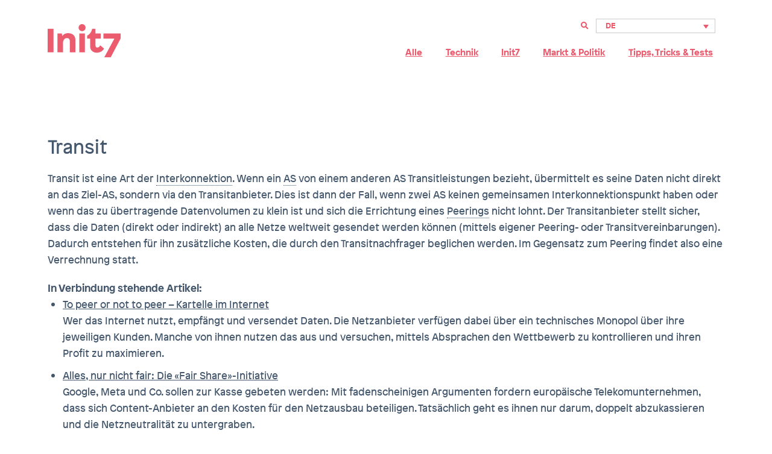

--- FILE ---
content_type: text/html; charset=UTF-8
request_url: https://blog.init7.net/de/glossar/transit/
body_size: 13384
content:
<!doctype html>
<html lang="de-DE">
<head>

	<meta charset="UTF-8">
	
	<meta http-equiv="X-UA-Compatible" content="IE=edge" />
	<meta name="viewport" content="width=device-width, initial-scale=1, shrink-to-fit=no">

	<link rel="pingback" href="https://blog.init7.net/xmlrpc.php" />
	<link rel="alternate" type="application/rss+xml" title="RSS Feed" href="/rss/" />
	<link rel="alternate" type="application/atom+xml" title="ATOM Feed" href="/atom/" />

	<title>Init7 Blog - Transit</title>
<meta name='robots' content='max-image-preview:large' />
<link rel="alternate" hreflang="de" href="https://blog.init7.net/de/glossar/transit/" />
<link rel="alternate" hreflang="x-default" href="https://blog.init7.net/de/glossar/transit/" />
<link rel="alternate" title="oEmbed (JSON)" type="application/json+oembed" href="https://blog.init7.net/de/wp-json/oembed/1.0/embed?url=https%3A%2F%2Fblog.init7.net%2Fde%2Fglossar%2Ftransit%2F" />
<link rel="alternate" title="oEmbed (XML)" type="text/xml+oembed" href="https://blog.init7.net/de/wp-json/oembed/1.0/embed?url=https%3A%2F%2Fblog.init7.net%2Fde%2Fglossar%2Ftransit%2F&#038;format=xml" />
<style id='wp-img-auto-sizes-contain-inline-css' type='text/css'>
img:is([sizes=auto i],[sizes^="auto," i]){contain-intrinsic-size:3000px 1500px}
/*# sourceURL=wp-img-auto-sizes-contain-inline-css */
</style>
<link rel='stylesheet' id='wp-block-library-css' href='https://blog.init7.net/wp-includes/css/dist/block-library/style.min.css?ver=6.9' type='text/css' media='all' />
<style id='wp-block-columns-inline-css' type='text/css'>
.wp-block-columns{box-sizing:border-box;display:flex;flex-wrap:wrap!important}@media (min-width:782px){.wp-block-columns{flex-wrap:nowrap!important}}.wp-block-columns{align-items:normal!important}.wp-block-columns.are-vertically-aligned-top{align-items:flex-start}.wp-block-columns.are-vertically-aligned-center{align-items:center}.wp-block-columns.are-vertically-aligned-bottom{align-items:flex-end}@media (max-width:781px){.wp-block-columns:not(.is-not-stacked-on-mobile)>.wp-block-column{flex-basis:100%!important}}@media (min-width:782px){.wp-block-columns:not(.is-not-stacked-on-mobile)>.wp-block-column{flex-basis:0;flex-grow:1}.wp-block-columns:not(.is-not-stacked-on-mobile)>.wp-block-column[style*=flex-basis]{flex-grow:0}}.wp-block-columns.is-not-stacked-on-mobile{flex-wrap:nowrap!important}.wp-block-columns.is-not-stacked-on-mobile>.wp-block-column{flex-basis:0;flex-grow:1}.wp-block-columns.is-not-stacked-on-mobile>.wp-block-column[style*=flex-basis]{flex-grow:0}:where(.wp-block-columns){margin-bottom:1.75em}:where(.wp-block-columns.has-background){padding:1.25em 2.375em}.wp-block-column{flex-grow:1;min-width:0;overflow-wrap:break-word;word-break:break-word}.wp-block-column.is-vertically-aligned-top{align-self:flex-start}.wp-block-column.is-vertically-aligned-center{align-self:center}.wp-block-column.is-vertically-aligned-bottom{align-self:flex-end}.wp-block-column.is-vertically-aligned-stretch{align-self:stretch}.wp-block-column.is-vertically-aligned-bottom,.wp-block-column.is-vertically-aligned-center,.wp-block-column.is-vertically-aligned-top{width:100%}
/*# sourceURL=https://blog.init7.net/wp-includes/blocks/columns/style.min.css */
</style>
<style id='wp-block-paragraph-inline-css' type='text/css'>
.is-small-text{font-size:.875em}.is-regular-text{font-size:1em}.is-large-text{font-size:2.25em}.is-larger-text{font-size:3em}.has-drop-cap:not(:focus):first-letter{float:left;font-size:8.4em;font-style:normal;font-weight:100;line-height:.68;margin:.05em .1em 0 0;text-transform:uppercase}body.rtl .has-drop-cap:not(:focus):first-letter{float:none;margin-left:.1em}p.has-drop-cap.has-background{overflow:hidden}:root :where(p.has-background){padding:1.25em 2.375em}:where(p.has-text-color:not(.has-link-color)) a{color:inherit}p.has-text-align-left[style*="writing-mode:vertical-lr"],p.has-text-align-right[style*="writing-mode:vertical-rl"]{rotate:180deg}
/*# sourceURL=https://blog.init7.net/wp-includes/blocks/paragraph/style.min.css */
</style>
<style id='global-styles-inline-css' type='text/css'>
:root{--wp--preset--aspect-ratio--square: 1;--wp--preset--aspect-ratio--4-3: 4/3;--wp--preset--aspect-ratio--3-4: 3/4;--wp--preset--aspect-ratio--3-2: 3/2;--wp--preset--aspect-ratio--2-3: 2/3;--wp--preset--aspect-ratio--16-9: 16/9;--wp--preset--aspect-ratio--9-16: 9/16;--wp--preset--color--black: #000000;--wp--preset--color--cyan-bluish-gray: #abb8c3;--wp--preset--color--white: #ffffff;--wp--preset--color--pale-pink: #f78da7;--wp--preset--color--vivid-red: #cf2e2e;--wp--preset--color--luminous-vivid-orange: #ff6900;--wp--preset--color--luminous-vivid-amber: #fcb900;--wp--preset--color--light-green-cyan: #7bdcb5;--wp--preset--color--vivid-green-cyan: #00d084;--wp--preset--color--pale-cyan-blue: #8ed1fc;--wp--preset--color--vivid-cyan-blue: #0693e3;--wp--preset--color--vivid-purple: #9b51e0;--wp--preset--gradient--vivid-cyan-blue-to-vivid-purple: linear-gradient(135deg,rgb(6,147,227) 0%,rgb(155,81,224) 100%);--wp--preset--gradient--light-green-cyan-to-vivid-green-cyan: linear-gradient(135deg,rgb(122,220,180) 0%,rgb(0,208,130) 100%);--wp--preset--gradient--luminous-vivid-amber-to-luminous-vivid-orange: linear-gradient(135deg,rgb(252,185,0) 0%,rgb(255,105,0) 100%);--wp--preset--gradient--luminous-vivid-orange-to-vivid-red: linear-gradient(135deg,rgb(255,105,0) 0%,rgb(207,46,46) 100%);--wp--preset--gradient--very-light-gray-to-cyan-bluish-gray: linear-gradient(135deg,rgb(238,238,238) 0%,rgb(169,184,195) 100%);--wp--preset--gradient--cool-to-warm-spectrum: linear-gradient(135deg,rgb(74,234,220) 0%,rgb(151,120,209) 20%,rgb(207,42,186) 40%,rgb(238,44,130) 60%,rgb(251,105,98) 80%,rgb(254,248,76) 100%);--wp--preset--gradient--blush-light-purple: linear-gradient(135deg,rgb(255,206,236) 0%,rgb(152,150,240) 100%);--wp--preset--gradient--blush-bordeaux: linear-gradient(135deg,rgb(254,205,165) 0%,rgb(254,45,45) 50%,rgb(107,0,62) 100%);--wp--preset--gradient--luminous-dusk: linear-gradient(135deg,rgb(255,203,112) 0%,rgb(199,81,192) 50%,rgb(65,88,208) 100%);--wp--preset--gradient--pale-ocean: linear-gradient(135deg,rgb(255,245,203) 0%,rgb(182,227,212) 50%,rgb(51,167,181) 100%);--wp--preset--gradient--electric-grass: linear-gradient(135deg,rgb(202,248,128) 0%,rgb(113,206,126) 100%);--wp--preset--gradient--midnight: linear-gradient(135deg,rgb(2,3,129) 0%,rgb(40,116,252) 100%);--wp--preset--font-size--small: 13px;--wp--preset--font-size--medium: 20px;--wp--preset--font-size--large: 36px;--wp--preset--font-size--x-large: 42px;--wp--preset--spacing--20: 0.44rem;--wp--preset--spacing--30: 0.67rem;--wp--preset--spacing--40: 1rem;--wp--preset--spacing--50: 1.5rem;--wp--preset--spacing--60: 2.25rem;--wp--preset--spacing--70: 3.38rem;--wp--preset--spacing--80: 5.06rem;--wp--preset--shadow--natural: 6px 6px 9px rgba(0, 0, 0, 0.2);--wp--preset--shadow--deep: 12px 12px 50px rgba(0, 0, 0, 0.4);--wp--preset--shadow--sharp: 6px 6px 0px rgba(0, 0, 0, 0.2);--wp--preset--shadow--outlined: 6px 6px 0px -3px rgb(255, 255, 255), 6px 6px rgb(0, 0, 0);--wp--preset--shadow--crisp: 6px 6px 0px rgb(0, 0, 0);}:where(.is-layout-flex){gap: 0.5em;}:where(.is-layout-grid){gap: 0.5em;}body .is-layout-flex{display: flex;}.is-layout-flex{flex-wrap: wrap;align-items: center;}.is-layout-flex > :is(*, div){margin: 0;}body .is-layout-grid{display: grid;}.is-layout-grid > :is(*, div){margin: 0;}:where(.wp-block-columns.is-layout-flex){gap: 2em;}:where(.wp-block-columns.is-layout-grid){gap: 2em;}:where(.wp-block-post-template.is-layout-flex){gap: 1.25em;}:where(.wp-block-post-template.is-layout-grid){gap: 1.25em;}.has-black-color{color: var(--wp--preset--color--black) !important;}.has-cyan-bluish-gray-color{color: var(--wp--preset--color--cyan-bluish-gray) !important;}.has-white-color{color: var(--wp--preset--color--white) !important;}.has-pale-pink-color{color: var(--wp--preset--color--pale-pink) !important;}.has-vivid-red-color{color: var(--wp--preset--color--vivid-red) !important;}.has-luminous-vivid-orange-color{color: var(--wp--preset--color--luminous-vivid-orange) !important;}.has-luminous-vivid-amber-color{color: var(--wp--preset--color--luminous-vivid-amber) !important;}.has-light-green-cyan-color{color: var(--wp--preset--color--light-green-cyan) !important;}.has-vivid-green-cyan-color{color: var(--wp--preset--color--vivid-green-cyan) !important;}.has-pale-cyan-blue-color{color: var(--wp--preset--color--pale-cyan-blue) !important;}.has-vivid-cyan-blue-color{color: var(--wp--preset--color--vivid-cyan-blue) !important;}.has-vivid-purple-color{color: var(--wp--preset--color--vivid-purple) !important;}.has-black-background-color{background-color: var(--wp--preset--color--black) !important;}.has-cyan-bluish-gray-background-color{background-color: var(--wp--preset--color--cyan-bluish-gray) !important;}.has-white-background-color{background-color: var(--wp--preset--color--white) !important;}.has-pale-pink-background-color{background-color: var(--wp--preset--color--pale-pink) !important;}.has-vivid-red-background-color{background-color: var(--wp--preset--color--vivid-red) !important;}.has-luminous-vivid-orange-background-color{background-color: var(--wp--preset--color--luminous-vivid-orange) !important;}.has-luminous-vivid-amber-background-color{background-color: var(--wp--preset--color--luminous-vivid-amber) !important;}.has-light-green-cyan-background-color{background-color: var(--wp--preset--color--light-green-cyan) !important;}.has-vivid-green-cyan-background-color{background-color: var(--wp--preset--color--vivid-green-cyan) !important;}.has-pale-cyan-blue-background-color{background-color: var(--wp--preset--color--pale-cyan-blue) !important;}.has-vivid-cyan-blue-background-color{background-color: var(--wp--preset--color--vivid-cyan-blue) !important;}.has-vivid-purple-background-color{background-color: var(--wp--preset--color--vivid-purple) !important;}.has-black-border-color{border-color: var(--wp--preset--color--black) !important;}.has-cyan-bluish-gray-border-color{border-color: var(--wp--preset--color--cyan-bluish-gray) !important;}.has-white-border-color{border-color: var(--wp--preset--color--white) !important;}.has-pale-pink-border-color{border-color: var(--wp--preset--color--pale-pink) !important;}.has-vivid-red-border-color{border-color: var(--wp--preset--color--vivid-red) !important;}.has-luminous-vivid-orange-border-color{border-color: var(--wp--preset--color--luminous-vivid-orange) !important;}.has-luminous-vivid-amber-border-color{border-color: var(--wp--preset--color--luminous-vivid-amber) !important;}.has-light-green-cyan-border-color{border-color: var(--wp--preset--color--light-green-cyan) !important;}.has-vivid-green-cyan-border-color{border-color: var(--wp--preset--color--vivid-green-cyan) !important;}.has-pale-cyan-blue-border-color{border-color: var(--wp--preset--color--pale-cyan-blue) !important;}.has-vivid-cyan-blue-border-color{border-color: var(--wp--preset--color--vivid-cyan-blue) !important;}.has-vivid-purple-border-color{border-color: var(--wp--preset--color--vivid-purple) !important;}.has-vivid-cyan-blue-to-vivid-purple-gradient-background{background: var(--wp--preset--gradient--vivid-cyan-blue-to-vivid-purple) !important;}.has-light-green-cyan-to-vivid-green-cyan-gradient-background{background: var(--wp--preset--gradient--light-green-cyan-to-vivid-green-cyan) !important;}.has-luminous-vivid-amber-to-luminous-vivid-orange-gradient-background{background: var(--wp--preset--gradient--luminous-vivid-amber-to-luminous-vivid-orange) !important;}.has-luminous-vivid-orange-to-vivid-red-gradient-background{background: var(--wp--preset--gradient--luminous-vivid-orange-to-vivid-red) !important;}.has-very-light-gray-to-cyan-bluish-gray-gradient-background{background: var(--wp--preset--gradient--very-light-gray-to-cyan-bluish-gray) !important;}.has-cool-to-warm-spectrum-gradient-background{background: var(--wp--preset--gradient--cool-to-warm-spectrum) !important;}.has-blush-light-purple-gradient-background{background: var(--wp--preset--gradient--blush-light-purple) !important;}.has-blush-bordeaux-gradient-background{background: var(--wp--preset--gradient--blush-bordeaux) !important;}.has-luminous-dusk-gradient-background{background: var(--wp--preset--gradient--luminous-dusk) !important;}.has-pale-ocean-gradient-background{background: var(--wp--preset--gradient--pale-ocean) !important;}.has-electric-grass-gradient-background{background: var(--wp--preset--gradient--electric-grass) !important;}.has-midnight-gradient-background{background: var(--wp--preset--gradient--midnight) !important;}.has-small-font-size{font-size: var(--wp--preset--font-size--small) !important;}.has-medium-font-size{font-size: var(--wp--preset--font-size--medium) !important;}.has-large-font-size{font-size: var(--wp--preset--font-size--large) !important;}.has-x-large-font-size{font-size: var(--wp--preset--font-size--x-large) !important;}
:where(.wp-block-columns.is-layout-flex){gap: 2em;}:where(.wp-block-columns.is-layout-grid){gap: 2em;}
/*# sourceURL=global-styles-inline-css */
</style>
<style id='core-block-supports-inline-css' type='text/css'>
.wp-container-core-columns-is-layout-9d6595d7{flex-wrap:nowrap;}
/*# sourceURL=core-block-supports-inline-css */
</style>

<style id='classic-theme-styles-inline-css' type='text/css'>
/*! This file is auto-generated */
.wp-block-button__link{color:#fff;background-color:#32373c;border-radius:9999px;box-shadow:none;text-decoration:none;padding:calc(.667em + 2px) calc(1.333em + 2px);font-size:1.125em}.wp-block-file__button{background:#32373c;color:#fff;text-decoration:none}
/*# sourceURL=/wp-includes/css/classic-themes.min.css */
</style>
<link rel='stylesheet' id='wpml-legacy-dropdown-0-css' href='https://blog.init7.net/wp-content/plugins/sitepress-multilingual-cms/templates/language-switchers/legacy-dropdown/style.min.css?ver=1' type='text/css' media='all' />
<link rel='stylesheet' id='wpml-menu-item-0-css' href='https://blog.init7.net/wp-content/plugins/sitepress-multilingual-cms/templates/language-switchers/menu-item/style.min.css?ver=1' type='text/css' media='all' />
<link rel='stylesheet' id='bootstrap_css-css' href='https://blog.init7.net/wp-content/themes/init7/css/bootstrap/bootstrap-4.5.0.css?ver=4.5.0' type='text/css' media='all' />
<link rel='stylesheet' id='res-animation-css' href='https://blog.init7.net/wp-content/themes/init7/css/animate/res-animations.css?ver=1.2.0' type='text/css' media='all' />
<link rel='stylesheet' id='aos-css' href='https://blog.init7.net/wp-content/themes/init7/css/animate/aos.css?ver=2.3.1' type='text/css' media='all' />
<link rel='stylesheet' id='res-cookies-css' href='https://blog.init7.net/wp-content/themes/init7/templates/module/cookies/cookies.css?ver=1.0.0' type='text/css' media='all' />
<link rel='stylesheet' id='res-sticker-css-css' href='https://blog.init7.net/wp-content/themes/init7/templates/module/sticker/sticker.css?ver=1.0.0' type='text/css' media='all' />
<link rel='stylesheet' id='res-side-bar-css-css' href='https://blog.init7.net/wp-content/themes/init7/templates/module/side-bar/side-bar.css?ver=1.0.0' type='text/css' media='all' />
<link rel='stylesheet' id='fontawesome-css' href='https://blog.init7.net/wp-content/themes/init7/fontawesome/css/all.css?ver=5.8.2' type='text/css' media='all' />
<link rel='stylesheet' id='main_css-css' href='https://blog.init7.net/wp-content/themes/init7/style.css?ver=6.9' type='text/css' media='all' />
<link rel='stylesheet' id='style_custom-css' href='https://blog.init7.net/wp-content/themes/init7/style_custom.css?ver=6.9' type='text/css' media='all' />
<script type="text/javascript" src="https://blog.init7.net/wp-content/plugins/sitepress-multilingual-cms/templates/language-switchers/legacy-dropdown/script.min.js?ver=1" id="wpml-legacy-dropdown-0-js"></script>
<script type="text/javascript" src="https://blog.init7.net/wp-includes/js/jquery/jquery.min.js?ver=3.7.1" id="jquery-core-js"></script>
<script type="text/javascript" src="https://blog.init7.net/wp-includes/js/jquery/jquery-migrate.min.js?ver=3.4.1" id="jquery-migrate-js"></script>
<link rel="https://api.w.org/" href="https://blog.init7.net/de/wp-json/" /><link rel="alternate" title="JSON" type="application/json" href="https://blog.init7.net/de/wp-json/wp/v2/glossary/2408" /><link rel="EditURI" type="application/rsd+xml" title="RSD" href="https://blog.init7.net/xmlrpc.php?rsd" />
<link rel='shortlink' href='https://blog.init7.net/de/?p=2408' />
<meta name="generator" content="WPML ver:4.8.6 stt:1,4,3,27;" />
<meta name="description" content="Transit - Willkommen beim Blog rund um das Internet!">
<meta property="og:url" content="https://blog.init7.net/de/glossar/transit/">
<meta property="og:image" content="https://blog.init7.net/wp-content/uploads/2021/04/og-img_fallback.jpg">
<meta property="og:image:width" content="1200">
<meta property="og:image:height" content="630">
<meta name="twitter:image" content="https://blog.init7.net/wp-content/uploads/2021/04/og-img_fallback.jpg">
<meta property="og:type" content="website">
<meta name="robots" content="index,follow" />
<link rel="canonical" href="/" />
<meta name="Designer" content="RESIGN.">
		<meta name="theme-color" content="">

	<link rel="icon" href="https://blog.init7.net/wp-content/uploads/2021/03/cropped-android-chrome-512x512-1-150x150.png" sizes="32x32" />
<link rel="icon" href="https://blog.init7.net/wp-content/uploads/2021/03/cropped-android-chrome-512x512-1-300x300.png" sizes="192x192" />
<link rel="apple-touch-icon" href="https://blog.init7.net/wp-content/uploads/2021/03/cropped-android-chrome-512x512-1-300x300.png" />
<meta name="msapplication-TileImage" content="https://blog.init7.net/wp-content/uploads/2021/03/cropped-android-chrome-512x512-1-300x300.png" />


	 <link rel='stylesheet' id='search-modal-css-css' href='https://blog.init7.net/wp-content/themes/init7/templates/module/search/search-modal.css?ver=1.0.0' type='text/css' media='all' />
<link rel='stylesheet' id='cmtooltip-css' href='https://blog.init7.net/wp-content/plugins/TooltipProPlus/assets/css/tooltip.min.css?ver=4.5.0' type='text/css' media='all' />
<style id='cmtooltip-inline-css' type='text/css'>
#tt {
				z-index: 1500;
		}
        #tt #ttcont div.glossaryItemTitle {
            width: calc(100% + -7);
            border-top-left-radius: 6px;
            border-top-right-radius: 6px;
            padding: 0;
            text-align: initial;
            margin: -2px -12px 10px -7px;
            line-height: ;
            font-weight: ;
		
		
					font-size: 13px !important;
		        }

		#tt #ttcont div.glossaryItemBody {
		padding: 0;
					font-size: 13px;
		        		}
		#tt #ttcont .mobile-link{
					font-size: 13px;
				}

		.mobile-link a.glossaryLink {
		color: #fff !important;
		}
		.mobile-link:before{content: "Begriffslink: "}

		
		
		.tiles ul.glossaryList li {
		min-width: 85px !important;
		width:85px !important;
		}
		.tiles ul.glossaryList span { min-width:85px; width:85px;  }
		.cm-glossary.tiles.big ul.glossaryList a { min-width:179px; width:179px }
		.cm-glossary.tiles.big ul.glossaryList span { min-width:179px; width:179px; }

				span.glossaryLink, a.glossaryLink {
		border-bottom: dotted 1px #44576c;					color: #44576c !important;
				}
		span.glossaryLink.temporary, a.glossaryLink.temporary {
		border-bottom: dotted 1px ;		}
		span.glossaryLink:hover, a.glossaryLink:hover {
		border-bottom: solid 1px #44576c;					color:#44576c !important;
				}

				.glossaryList .glossary-link-title {
		font-weight: normal !important;
		}

		
					#tt #tt-btn-close{ color: #44576c !important}
		
		.cm-glossary.grid ul.glossaryList li:not(.the-index-letter)  { width: 200px !important}

					#tt #tt-btn-close{
			direction: rtl;
			font-size: 20px !important
			}
		
		
					#tt #ttcont glossaryItemBody * {color: #ffffff}
		

		
					#tt #ttcont a{color: #2EA3F2 !important}
		
		
		
					#ttcont {
			box-shadow: 0px 0px 20px #666666;
			-moz-box-shadow: 0px 0px 20px #666666;
			-webkit-box-shadow: 0px 0px 20px #666666;
			}
		            .fadeIn,.zoomIn,.flipInY,.flipInX,.in,.rotate,.rotateInY,.rotateInX{
			animation-duration:0.5s !important;
			}
		            .fadeOut,.zoomOut,.flipOutY,.flipOutY,.out,.rotateOut,.rotateOutY,.rotateOutX{
			animation-duration:0.5s !important;
			}
					.cm-glossary.term-carousel .slick-slide,
			.cm-glossary.tiles-with-definition ul > li { height: 245px !important}
					.cm-glossary.tiles-with-definition ul {
			grid-template-columns: repeat(auto-fill, 220px) !important;
			}
					.cm-glossary.flipboxes-with-definition #glossaryList.glossaryList {
			grid-template-columns: repeat(6, 1fr);
			}
			.cm-glossary.flipboxes-with-definition #glossaryList.glossaryList > li > div.term-block > .glossaryLinkMain,
			.cm-glossary.flipboxes-with-definition #glossaryList.glossaryList > li > div.term-block > .glossaryLink,
			.cm-glossary.flipboxes-with-definition #glossaryList.glossaryList .glossary_itemdesc .glossary-read-more-link {
			background-color: #cecece;
			}
			.cm-glossary.flipboxes-with-definition #glossaryList.glossaryList > li,
			.cm-glossary.flipboxes-with-definition #glossaryList.glossaryList > li > div.term-block > .glossaryLinkMain,
			.cm-glossary.flipboxes-with-definition #glossaryList.glossaryList > li > div.term-block > .glossaryLink,
			.cm-glossary.flipboxes-with-definition #glossaryList.glossaryList > li > div.term-block > .glossary_itemdesc {
			height: 160px;
			}
		
            .cm-glossary.accordion-view .ln-letters a, .cm-glossary.accordion-view-2 .ln-letters a{
            color: ;
            }

            .cm-glossary.accordion-view .glossaryList li.active-term .glossaryLinkMain, .cm-glossary.accordion-view-2 .glossaryList li.active .glossaryLinkMain,
            .cm-glossary.accordion-view .glossaryList li.active-term .glossary-link-title, .cm-glossary.accordion-view-2 .glossaryList li.active .glossary-link-title{
            color:  !important;
            }

            .cm-glossary.accordion-view .glossaryList li .glossaryLinkMain span.dashicons, .cm-glossary.accordion-view-2 .glossaryList li.active .glossaryLinkMain:after,
            .cm-glossary.accordion-view .glossaryList li .glossary-link-title span.dashicons, .cm-glossary.accordion-view-2 .glossaryList li.active .glossary-link-title:after{
            color: #8e2c85;
            }

            .cm-glossary.accordion-view-2 .glossaryList li{
            border-color:   ;
            }

            .cm-glossary.accordion-view .the-index-letter{
            background-color: ;
            }

            .cm-glossary.accordion-view .the-index-letter > *, .cm-glossary.accordion-view-2 .the-index-letter > * {
            color: ;
            }

        
            .cm-glossary.cards-view .ln-letters {
                border: none;
                text-align: center;
            }

            .cm-glossary.cards-view .ln-letters a{
                color: #000;
                width: fit-content;
                border: none;
                font-weight: bold;
                display: inline-block;
                float: unset;
                font-size: 13px;
            }

            .cm-glossary.cards-view .ln-letters .ln-disabled{
                opacity: 0.4;
                cursor: default;
            }

            .cm-glossary.cards-view .glossaryList {
                display: flex;
                flex-wrap: wrap;
                gap: 10px;
                padding: 0;
                width: 100%;
                justify-content: flex-start;
            }

            .cm-glossary.cards-view .glossaryList li.the-index-letter{
                width:100% !important;
                font-size: 30px;
                font-weight: bold;
                color: #000;
            }

            .cm-glossary.cards-view .glossaryList li.the-index-letter *{
                margin: 0 0 15px 15px;
            }

            .cm-glossary.cards-view .glossaryList li:not(.the-index-letter, .the-letter-separator){
                display: flex;
                font-weight: normal;
                width: 30%;
                float: left;
                margin: 0 1% 10px;
                list-style: none;
                background-color: #fff !important;
                color: #000;
                border: 1px solid #ededf2;
                padding: 13px !important;
                box-shadow: 0 0.625rem 3.125rem rgba(12, 39, 19, 0.2);
                transition: border-top-color .2s ease-in-out, border-top-width .2s ease-in-out, box-shadow .2s ease-in-out;
            }

            .cm-glossary.cards-view .glossaryList li .glossaryLinkMain,
            .cm-glossary.cards-view .glossaryList li .glossary-link-title {
                color: #000 !important;
                border: none !important;
                width: 100%;
            }

            .cm-glossary.cards-view .glossaryList li .glossary_itemdesc {
                color: #000 !important;
            }

            .cm-glossary.cards-view .glossaryList li *{
                all: unset;
                text-decoration: none;
                display: block;
            }

            .cm-glossary.cards-view .glossaryList li:not(.the-index-letter, .the-letter-separator):hover{
                border-top-width: 2px;
                border-top-color: #6bd386;
                box-shadow: 0 0.625rem 3.125rem rgba(0, 0, 0, .1);
            }

            .cm-glossary.cards-view .glossaryList li:hover .glossaryLinkMain span,
            .cm-glossary.cards-view .glossaryList li:hover .glossary-link-title span{
                color: #6bd386 !important;
            }


        
		.glossary-search-wrapper {
		display: inline-block;
				}


		
		input.glossary-search-term {
				outline: none;
							border-style: none;
														}


		
		
		button.glossary-search.button {
		outline: none;
							border-style: none;
										}
/*# sourceURL=cmtooltip-inline-css */
</style>
<link rel='stylesheet' id='dashicons-css' href='https://blog.init7.net/wp-includes/css/dashicons.min.css?ver=6.9' type='text/css' media='all' />
</head>
	

<body class="wp-singular glossary-template-default single single-glossary postid-2408 wp-theme-init7" data-spy="scroll" data-target=".navbar-collapse" data-offset="85" data-siteurl="https://blog.init7.net" data-aosjs="https://blog.init7.net/wp-content/themes/init7/js/aos-animation/aos.min.js" >

<div id="page">
	
	<header class="res-header  res-header-mobile">
		<div class="container">

			<div class="row align-items-center">

				<!-- Logo -->
				<div class="res-logo col align-self-md-end d-none d-md-block" >				
					<div class="logo" data-aos="res-topIncoming">
						<a href="https://blog.init7.net/de/">
							<img src="https://blog.init7.net/wp-content/uploads/2021/02/Logo.svg" 
								 data-fixlogo="https://blog.init7.net/wp-content/uploads/2021/02/Logo.svg" class="brand-logo" alt="Logo"/>
						</a>
					</div>
				</div>

				<!--  Nav section -->
				<div class="res-nav-section col-md-10 woocommerce" data-aos="res-topIncoming">

					<!-- Top Header Desktop --> 
					<div class="row res-nav-topheader d-none d-md-block">
						<div class="col d-flex justify-content-end">

						    						
													    	
	
			<!-- Search Icon Modal--> 
			<ul class="nav nav-tabs res-nav-items">

				<li class="nav-item inline-block res-search-header-icon search-modal">
					<a class="nav-link d-inline" href="#" onclick="javascript: jQuery('#search-overlayer').modal('show'); return false;">
						<i class="fas fa-search"></i>
					</a>
				</li>

			</ul>

		 						
								
							
<div
	 class="wpml-ls-statics-shortcode_actions wpml-ls wpml-ls-legacy-dropdown js-wpml-ls-legacy-dropdown">
	<ul role="menu">

		<li role="none" tabindex="0" class="wpml-ls-slot-shortcode_actions wpml-ls-item wpml-ls-item-de wpml-ls-current-language wpml-ls-first-item wpml-ls-last-item wpml-ls-item-legacy-dropdown">
			<a href="#" class="js-wpml-ls-item-toggle wpml-ls-item-toggle" role="menuitem" title="Zu DE wechseln">
                <span class="wpml-ls-native" role="menuitem">DE</span></a>

			<ul class="wpml-ls-sub-menu" role="menu">
							</ul>

		</li>

	</ul>
</div>
						</div>
					</div>
					

					
					<!-- res-nav -->
					<div class="res-nav row align-self-end d-flex justify-content-end ">
						<div class="col">

							<!-- main nav -->
							<nav class="navbar navbar-expand-md">

								
								<!-- Logo Mobile -->
								<a class="navbar-brand d-md-none logo-mobile" href="https://blog.init7.net/de/">
									<img src="https://blog.init7.net/wp-content/uploads/2021/02/Logo.svg" alt="Logo Mobile"/>
								</a>


								<button class="navbar-toggler collapsed" type="button" data-toggle="collapse" data-target="#res-menu" aria-controls="res-menu" aria-expanded="false" aria-label="Toggle navigation">
									<div class="mobile-x-close"><span></span><span></span><span></span></div>
								</button>

								<div id="res-menu" class="navbar-collapse collapse w-100 justify-content-md-end"><ul id="menu-cms-mainmenu" class="navbar-nav desktop-nav">
<!--search-mobilebar-->
<li class="nav-item mobile-menu-searchbar res-nav-topheader d-md-none">

		<div class="d-flex align-items-center pb-2">
		
			
		<div class="res-wpml-shortcode"> 
<div
	 class="wpml-ls-statics-shortcode_actions wpml-ls wpml-ls-legacy-dropdown js-wpml-ls-legacy-dropdown">
	<ul role="menu">

		<li role="none" tabindex="0" class="wpml-ls-slot-shortcode_actions wpml-ls-item wpml-ls-item-de wpml-ls-current-language wpml-ls-first-item wpml-ls-last-item wpml-ls-item-legacy-dropdown">
			<a href="#" class="js-wpml-ls-item-toggle wpml-ls-item-toggle" role="menuitem" title="Zu DE wechseln">
                <span class="wpml-ls-native" role="menuitem">DE</span></a>

			<ul class="wpml-ls-sub-menu" role="menu">
							</ul>

		</li>

	</ul>
</div>
</div>
			
	<div class="res-mobile-search d-flex"><div class="search-text brand-color" onclick="javascript: jQuery('#search-overlayer').modal('show'); return false;">Suche &nbsp;</div> 	
	
			<!-- Search Icon Modal--> 
			<ul class="nav nav-tabs res-nav-items">

				<li class="nav-item inline-block res-search-header-icon search-modal">
					<a class="nav-link d-inline" href="#" onclick="javascript: jQuery('#search-overlayer').modal('show'); return false;">
						<i class="fas fa-search"></i>
					</a>
				</li>

			</ul>

		 </div>

		</div>

</li><li itemscope="itemscope" itemtype="https://www.schema.org/SiteNavigationElement" id="menu-item-621" class="menu-item menu-item-type-post_type menu-item-object-page current_page_parent menu-item-621 nav-item"><a title="Alle" href="https://blog.init7.net/de/alle/" class="nav-link">Alle</a></li>
<li itemscope="itemscope" itemtype="https://www.schema.org/SiteNavigationElement" id="menu-item-908" class="menu-item menu-item-type-taxonomy menu-item-object-category menu-item-908 nav-item"><a title="Technik" href="https://blog.init7.net/de/story/technik/" class="nav-link">Technik</a></li>
<li itemscope="itemscope" itemtype="https://www.schema.org/SiteNavigationElement" id="menu-item-913" class="menu-item menu-item-type-taxonomy menu-item-object-category menu-item-913 nav-item"><a title="Init7" href="https://blog.init7.net/de/story/init7/" class="nav-link">Init7</a></li>
<li itemscope="itemscope" itemtype="https://www.schema.org/SiteNavigationElement" id="menu-item-915" class="menu-item menu-item-type-taxonomy menu-item-object-category menu-item-915 nav-item"><a title="Markt &amp; Politik" href="https://blog.init7.net/de/story/markt-politik/" class="nav-link">Markt &amp; Politik</a></li>
<li itemscope="itemscope" itemtype="https://www.schema.org/SiteNavigationElement" id="menu-item-916" class="menu-item menu-item-type-taxonomy menu-item-object-category menu-item-916 nav-item"><a title="Tipps, Tricks &amp; Tests" href="https://blog.init7.net/de/story/tipps-tricks-tests/" class="nav-link">Tipps, Tricks &amp; Tests</a></li>
<li itemscope="itemscope" itemtype="https://www.schema.org/SiteNavigationElement" id="menu-item-wpml-ls-2-de" class="menu-item wpml-ls-slot-2 wpml-ls-item wpml-ls-item-de wpml-ls-current-language wpml-ls-menu-item wpml-ls-first-item wpml-ls-last-item menu-item-type-wpml_ls_menu_item menu-item-object-wpml_ls_menu_item menu-item-wpml-ls-2-de nav-item"><a title="
DE" href="https://blog.init7.net/de/glossar/transit/" class="nav-link" role="menuitem"><span class="wpml-ls-native" lang="de">DE</span></a></li>
</ul></div>								
							</nav>
							

						</div>
					</div>


				</div>
			</div>
		</div>

	</header>


		
	
	<main class="res-content-layout">



	<main class="res-content">
		<section class="res-singlepage res-page-content my-2 my-md-4"
			 >
			<div class="container">  
				
												<h1 class="res-singlepage-title mb-2">Transit</h1>
							<a href="https://blog.init7.net/de/glossar/" class="cmtt-backlink cmtt-backlink-top">zur Übersicht</a><p>Transit ist eine Art der <a class="glossaryLink" title="Glossar: Interkonnektion" aria-describedby="tt" data-cmtooltip="cmtt_bf4eb57b49ac39a2271e62fa2c364b02" href="https://blog.init7.net/de/glossar/interkonnektion/" data-mobile-support="0" data-gt-translate-attributes='[{"attribute":"data-cmtooltip", "format":"html"}]' tabindex="0" role="link">Interkonnektion</a>. Wenn ein <a class="glossaryLink"  title="Glossar: Autonomes System"  aria-describedby="tt"  data-cmtooltip="cmtt_0fddb52d384b0cc2f6a45df7fc13e9de"  href="https://blog.init7.net/de/glossar/autonomes-system/"  data-mobile-support="0"  data-gt-translate-attributes='[{"attribute":"data-cmtooltip", "format":"html"}]' tabindex='0' role='link'>AS</a> von einem anderen AS Transitleistungen bezieht, &uuml;bermittelt es seine Daten nicht direkt an das Ziel-AS, sondern via den Transitanbieter. Dies ist dann der Fall, wenn zwei AS keinen gemeinsamen Interkonnektionspunkt haben oder wenn das zu &uuml;bertragende Datenvolumen zu klein ist und sich die Errichtung eines <a class="glossaryLink"  title="Glossar: Peering"  aria-describedby="tt"  data-cmtooltip="cmtt_a30dd497b45e58955fccadf850cbcd9d"  href="https://blog.init7.net/de/glossar/peering/"  data-mobile-support="0"  data-gt-translate-attributes='[{"attribute":"data-cmtooltip", "format":"html"}]' tabindex='0' role='link'>Peerings</a> nicht lohnt. Der Transitanbieter stellt sicher, dass die Daten (direkt oder indirekt) an alle Netze weltweit gesendet werden k&ouml;nnen (mittels eigener Peering- oder Transitvereinbarungen). Dadurch entstehen f&uuml;r ihn zus&auml;tzliche Kosten, die durch den Transitnachfrager beglichen werden. Im Gegensatz zum Peering findet also eine Verrechnung statt.</p>
<div id="cmtt_related_articles" class="cmtt_related_articles_wrapper"><div class="cmtt_related_title cmtt_related_articles_title">In Verbindung stehende Artikel: </div><ul class="cmtt_related"><li class="cmtt_related_item"><a href="https://blog.init7.net/de/to-peer-or-not-to-peer-kartelle-im-internet/">To peer or not to peer – Kartelle im Internet</a><div>Wer das Internet nutzt, empfängt und versendet Daten. Die Netzanbieter verfügen dabei über ein technisches Monopol über ihre jeweiligen Kunden. Manche von ihnen nutzen das aus und versuchen, mittels Absprachen den Wettbewerb zu kontrollieren und ihren Profit zu maximieren. </div></li><li class="cmtt_related_item"><a href="https://blog.init7.net/de/alles-nur-nicht-fair-die-fair-share-initiative/">Alles, nur nicht fair: Die «Fair Share»-Initiative</a><div>Google, Meta und Co. sollen zur Kasse gebeten werden: Mit fadenscheinigen Argumenten fordern europäische Telekomunternehmen, dass sich Content-Anbieter an den Kosten für den Netzausbau beteiligen. Tatsächlich geht es ihnen nur darum, doppelt abzukassieren und die Netzneutralität zu untergraben.</div></li></ul></div><a href="https://blog.init7.net/de/glossar/" class="cmtt-backlink cmtt-backlink-bottom">zur Übersicht</a> 
				
			
							
        </div> 

		</section>
	</main>


</main> <!-- res-content-->

</div> <!-- page -->


<div id="footer-fade">
	<footer class="res-footer mt-0 mt-sm-3">
		<div class="container">

			<!--  Footer Content   -->
			<a href="https://blog.init7.net/de/glossar/" class="cmtt-backlink cmtt-backlink-top">zur Übersicht</a><div class="wp-block-columns is-layout-flex wp-container-core-columns-is-layout-9d6595d7 wp-block-columns-is-layout-flex">
<div class="wp-block-column is-layout-flow wp-block-column-is-layout-flow" style="flex-basis:25%">

<div id="res-footer-links-block_3cce9e9c888a057738355c039dd635e8" class=" res-footer-links p-no">
  <div class="res-widget-footer footer-quicklinks" data-aos="res-fadeIn">


<!--	<h4></h4>-->
	  
	<ul class="nav flex-column footer-links">

	
		<li class="nav-item">	
			<a href="https://www.init7.net/de/kontakt/" class="nav-link nopagefade footer-link" target="_blank"> Kontakt</a>
		 </li>	
 
		
		<li class="nav-item">	
			<a href="https://www.init7.net/de/init7/" class="nav-link nopagefade footer-link" target="_blank"> &#xDC;ber Init7</a>
		 </li>	
 
		
		<li class="nav-item">	
			<a href="https://www.init7.net/de/support/faq/" class="nav-link nopagefade footer-link" target="_blank"> FAQ</a>
		 </li>	
 
		
		<li class="nav-item">	
			<a href="https://blog.init7.net/de/glossar/" class="nav-link nopagefade footer-link" target=""> Glossar</a>
		 </li>	
 
		 

	</ul>
	  

	</div>
</div></div>



<div class="wp-block-column is-layout-flow wp-block-column-is-layout-flow" style="flex-basis:25%">

<div id="res-footer-links-2-block_a4a70c0227e949749babf294eb4f2aad" class=" res-footer-links-2 p-no">
  <div class="res-widget-footer footer-quicklinks" data-aos="res-fadeIn">


<!--	<h4></h4>-->
	  
	<ul class="nav flex-column footer-links-2">

	
		<li class="nav-item">	
			<a href="https://blog.init7.net/impressum/" class="nav-link nopagefade footer-link" target=""> Impressum</a>
		 </li>	
 
		
		<li class="nav-item">	
			<a href="https://www.init7.net/de/kleingedrucktes/" class="nav-link nopagefade footer-link" target="_blank"> Kleingedrucktes</a>
		 </li>	
 
		
		<li class="nav-item">	
			<a href="https://www.init7.net/de/haftung/" class="nav-link nopagefade footer-link" target="_blank"> Haftung</a>
		 </li>	
 
		 

	</ul>
	  

	</div>
</div></div>



<div class="wp-block-column is-layout-flow wp-block-column-is-layout-flow" style="flex-basis:50%">
<div id="res-footer-socials-block_6c482b09473db7e66a9d6b81f8569403" class=" res-footer-socials p-no">
  <div class="res-widget-footer footer-social-icon" data-aos="res-fadeIn">
	  
	<p class="m-0">Mit uns vernetzen</p>
	  
	<p> 
		  			  	  
			<a href="https://www.facebook.com/init7.net/" class="footer-social-icon-link" target="_blank" alt="">
				<i class="fab fa-facebook-f fa-3x"></i>			</a>
		
					  	  
			<a href="https://twitter.com/init7" class="footer-social-icon-link" target="_blank" alt="">
				<i class="fab fa-twitter fa-3x"></i>			</a>
		
					  	  
			<a href="https://ch.linkedin.com/company/init7" class="footer-social-icon-link" target="_blank" alt="">
				<i class="fab fa-linkedin fa-3x"></i>			</a>
		
					  	  
			<a href="https://blog.init7.net/de/feed/" class="footer-social-icon-link" target="_blank" alt="">
				<i class="fas fa-rss-square fa-3x"></i>			</a>
		
		  			
	</p>

	</div>
</div></div>
</div>
<div id="cmtt_related_articles" class="cmtt_related_articles_wrapper"><div class="cmtt_related_title cmtt_related_articles_title">In Verbindung stehende Artikel: </div><ul class="cmtt_related"><li class="cmtt_related_item"><a href="https://blog.init7.net/de/to-peer-or-not-to-peer-kartelle-im-internet/">To peer or not to peer – Kartelle im Internet</a><div>Wer das Internet nutzt, empfängt und versendet Daten. Die Netzanbieter verfügen dabei über ein technisches Monopol über ihre jeweiligen Kunden. Manche von ihnen nutzen das aus und versuchen, mittels Absprachen den Wettbewerb zu kontrollieren und ihren Profit zu maximieren. </div></li><li class="cmtt_related_item"><a href="https://blog.init7.net/de/alles-nur-nicht-fair-die-fair-share-initiative/">Alles, nur nicht fair: Die «Fair Share»-Initiative</a><div>Google, Meta und Co. sollen zur Kasse gebeten werden: Mit fadenscheinigen Argumenten fordern europäische Telekomunternehmen, dass sich Content-Anbieter an den Kosten für den Netzausbau beteiligen. Tatsächlich geht es ihnen nur darum, doppelt abzukassieren und die Netzneutralität zu untergraben.</div></li></ul></div><a href="https://blog.init7.net/de/glossar/" class="cmtt-backlink cmtt-backlink-bottom">zur Übersicht</a>
		</div>
	</footer>
	
	 	
	
</div>





	
			
			<!-- Modal Suche -->
			<div class="modal fade" tabindex="-1" role="dialog" aria-labelledby="search-overlayer" aria-hidden="true" id="search-overlayer">
				<div class="modal-dialog">
					<div class="modal-content">
						<div class="modal-header">
							<button type="button" class="close" data-dismiss="modal" aria-label="Close">
								<span class="x-close" aria-hidden="true"></span>	
							</button>
						</div>
						<div class="modal-body">

							<section class="search-modal pt-4">
								
								<h3 class="pb-2">Suche</h3>

								<form role="search" method="get" id="searchform" class="searchform d-flex align-self-center" action="https://blog.init7.net/de/">
									<label>
									<input type="text" placeholder="Suchbegriff..." value="" name="s" id="s" class="search-field form-control w-100"/>
									</label>
									<input type="submit" id="searchsubmit" value="suchen" class="btn btn-primary search-submit" />
									<input type="hidden" name="" value=""> 
								</form>

							</section>

						</div>
					</div>
				</div>
			</div>


		 

 
<!-- Modal -->
<div class="modal fade" tabindex="-1" role="dialog" aria-labelledby="newsletter-modal" aria-hidden="true" id="newsletter-modal">
	<div class="modal-dialog modal-sm">
		<div class="modal-content">
			<div class="modal-header">
				<button type="button" class="close" data-dismiss="modal" aria-label="Close">
					<span class="x-close" aria-hidden="true"></span>	
				</button>
			</div>
			<div class="modal-body">
				
			

			<!--  Newsletter Modal Formular und Texte -->
				
				<h3>Newsletter </h3>
	
				<p><p>Melden Sie sich für unseren Newsletter an.</p>
    </p>
				
				[vfb id=1]				 
							
				
			</div>
		</div>
	</div>
</div>

<script type="speculationrules">
{"prefetch":[{"source":"document","where":{"and":[{"href_matches":"/de/*"},{"not":{"href_matches":["/wp-*.php","/wp-admin/*","/wp-content/uploads/*","/wp-content/*","/wp-content/plugins/*","/wp-content/themes/init7/*","/de/*\\?(.+)"]}},{"not":{"selector_matches":"a[rel~=\"nofollow\"]"}},{"not":{"selector_matches":".no-prefetch, .no-prefetch a"}}]},"eagerness":"conservative"}]}
</script>
<script type="text/javascript" src="https://blog.init7.net/wp-content/themes/init7/js/bootstrap/bootstrap.bundle.min.js?ver=4.5.0" id="bootstrap_js-js"></script>
<script type="text/javascript" src="https://blog.init7.net/wp-content/themes/init7/js/jquery.easing.min.js?ver=1.12.4" id="jquery-easing-js"></script>
<script type="text/javascript" src="https://blog.init7.net/wp-content/themes/init7/js/jarallax/jarallax.min.js?ver=4.4.0" id="jarallax-js"></script>
<script type="text/javascript" src="https://blog.init7.net/wp-content/themes/init7/js/jarallax/jarallax-element.min.js?ver=4.4.0" id="jarallax-elements-js"></script>
<script type="text/javascript" src="https://blog.init7.net/wp-content/themes/init7/js/jarallax/jarallax-video.min.js?ver=4.4.0" id="jarallax-video-js"></script>
<script type="text/javascript" src="https://blog.init7.net/wp-content/themes/init7/js/res-scrollnav.js" id="res-scrollnav-js"></script>
<script type="text/javascript" src="https://blog.init7.net/wp-content/themes/init7/js/res-scripts.js" id="res-script_js-js"></script>
<script type="text/javascript" src="https://blog.init7.net/wp-content/plugins/TooltipProPlus/assets/js/modernizr.min.js?ver=4.5.0" id="cm-modernizr-js-js"></script>
<script type="text/javascript" id="tooltip-frontend-js-js-extra">
/* <![CDATA[ */
var cmtt_data = {"cmtooltip":{"placement":"horizontal","clickable":true,"close_on_moveout":true,"only_on_button":false,"touch_anywhere":false,"delay":500,"timer":500,"minw":200,"maxw":400,"top":5,"left":25,"endalpha":95,"zIndex":1500,"borderStyle":"none","borderWidth":"0px","borderColor":"#44576c","background":"#666666","title_background":"","foreground":"#ffffff","fontSize":"13px","padding":"2px 12px 3px 7px","borderRadius":"6px","tooltipDisplayanimation":"no_animation","tooltipHideanimation":"no_animation","toolip_dom_move":false,"link_whole_tt":false,"close_button":true,"close_button_mobile":false,"close_symbol":"dashicons-no "},"ajaxurl":"https://blog.init7.net/wp-admin/admin-ajax.php","post_id":"2408","mobile_disable_tooltips":"0","desktop_disable_tooltips":"0","tooltip_on_click":"0","exclude_ajax":"cmttst_event_save","footnote_background_color":"#eaf3ff","mobile_support":"","cmtooltip_definitions":{"cmtt_bf4eb57b49ac39a2271e62fa2c364b02":"\u003Cdiv class=glossaryItemTitle\u003EInterkonnektion\u003C/div\u003E\u003Cdiv class=glossaryItemBody\u003EWer ein Internetabo bei Init7 hat, ist Teil des Autonomen Systems von Init7. Damit sich Init7-Kunden jedoch auch mit Zielen ausserhalb des AS von Init7 verbinden k\u00f6nnen, ist das AS von Init7 mit anderen AS zusammengeschaltet. Die Daten k\u00f6nnen(...)\u003C/div\u003E\u003Cdiv id=\"cmtt_related_articles\" class=\"cmtt_related_articles_wrapper\"\u003E\u003Cdiv class=\"cmtt_related_title cmtt_related_articles_title\"\u003EIn Verbindung stehende Artikel: \u003C/div\u003E\u003Cul class=\"cmtt_related\"\u003E\u003Cli class=\"cmtt_related_item\"\u003E\u003Ca href=\"https://blog.init7.net/de/to-peer-or-not-to-peer-kartelle-im-internet/\"\u003ETo peer or not to peer \u2013 Kartelle im Internet\u003C/a\u003E\u003Cdiv\u003EWer das Internet nutzt, empf\u00e4ngt und versendet Daten. Die Netzanbieter verf\u00fcgen dabei \u00fcber ein technisches Monopol \u00fcber ihre jeweiligen Kunden. Manche von ihnen nutzen das aus und versuchen, mittels Absprachen den Wettbewerb zu kontrollieren und ihren Profit zu maximieren. \u003C/div\u003E\u003C/li\u003E\u003Cli class=\"cmtt_related_item\"\u003E\u003Ca href=\"https://blog.init7.net/de/glossar/autonomes-system/\"\u003EGlossar: Autonomes System (AS)\u003C/a\u003E\u003C/li\u003E\u003Cli class=\"cmtt_related_item\"\u003E\u003Ca href=\"https://blog.init7.net/de/glossar/peering/\"\u003EGlossar: Peering\u003C/a\u003E\u003C/li\u003E\u003Cli class=\"cmtt_related_item\"\u003E\u003Ca href=\"https://blog.init7.net/de/glossar/transit/\"\u003EGlossar: Transit\u003C/a\u003E\u003C/li\u003E\u003Cli class=\"cmtt_related_item\"\u003E\u003Ca href=\"https://blog.init7.net/de/standortvernetzung/\"\u003EVPN, VLL und VPLS: So k\u00f6nnen Unternehmen mehrere Standorte miteinander vernetzen\u003C/a\u003E\u003Cdiv\u003EEine Standortvernetzung stellt sicher, dass die verschiedenen Standorte eines Unternehmens effizient zusammenarbeiten k\u00f6nnen. Wir erkl\u00e4ren die g\u00e4ngigsten Vernetzungsmethoden Virtual Private Network (VPN), Virtual Leased Line (VLL) und Virtual Private LAN Service (VPLS) und zeigen die Vor- und Nachteile der einzelnen Methoden auf.\u003C/div\u003E\u003C/li\u003E\u003C/ul\u003E\u003C/div\u003E\u003Cdiv class=glossaryTooltipMoreLinkWrapper\u003E\u003Ca class=glossaryTooltipMoreLink href=https://blog.init7.net/de/glossar/interkonnektion/ \u003Emehr lesen\u003C/a\u003E\u003C/div\u003E","cmtt_0fddb52d384b0cc2f6a45df7fc13e9de":"\u003Cdiv class=glossaryItemTitle\u003EAutonomes System (AS)\u003C/div\u003E\u003Cdiv class=glossaryItemBody\u003EAutonome Systeme sind kleine oder grosse Netzwerke von Internetprovidern, Content-Anbietern oder Unternehmen, die gemeinsam das Internet bilden. Ein bezeichnendes Merkmal Autonomer Systeme ist, dass alle Router eines Autonomen Systems \u00fcber eine(...)\u003C/div\u003E\u003Cdiv id=\"cmtt_related_articles\" class=\"cmtt_related_articles_wrapper\"\u003E\u003Cdiv class=\"cmtt_related_title cmtt_related_articles_title\"\u003EIn Verbindung stehende Artikel: \u003C/div\u003E\u003Cul class=\"cmtt_related\"\u003E\u003Cli class=\"cmtt_related_item\"\u003E\u003Ca href=\"https://blog.init7.net/de/glossar/backbone/\"\u003EGlossar: Backbone\u003C/a\u003E\u003Cdiv\u003EDer Backbone ist das das \u00abR\u00fcckgrat\u00bb eines Netzwerks. Mittels Hochgeschwindigkeitsleitungen werden alle Knotenpunkte des Netzwerks verbunden und so die Daten\u00fcbertragungen sichergestellt. Init7 betreibt einen eigenen internationalen Backbone mit der Bezeichnung AS13030. \u003C/div\u003E\u003C/li\u003E\u003Cli class=\"cmtt_related_item\"\u003E\u003Ca href=\"https://blog.init7.net/de/to-peer-or-not-to-peer-kartelle-im-internet/\"\u003ETo peer or not to peer \u2013 Kartelle im Internet\u003C/a\u003E\u003Cdiv\u003EWer das Internet nutzt, empf\u00e4ngt und versendet Daten. Die Netzanbieter verf\u00fcgen dabei \u00fcber ein technisches Monopol \u00fcber ihre jeweiligen Kunden. Manche von ihnen nutzen das aus und versuchen, mittels Absprachen den Wettbewerb zu kontrollieren und ihren Profit zu maximieren. \u003C/div\u003E\u003C/li\u003E\u003Cli class=\"cmtt_related_item\"\u003E\u003Ca href=\"https://blog.init7.net/de/glossar/private-network-interconnect/\"\u003EGlossar: Private Network Interconnect (PNI)\u003C/a\u003E\u003C/li\u003E\u003Cli class=\"cmtt_related_item\"\u003E\u003Ca href=\"https://blog.init7.net/de/glossar/internet-exchange-point/\"\u003EGlossar: Internet Exchange Point (IX)\u003C/a\u003E\u003C/li\u003E\u003Cli class=\"cmtt_related_item\"\u003E\u003Ca href=\"https://blog.init7.net/de/glossar/peering/\"\u003EGlossar: Peering\u003C/a\u003E\u003C/li\u003E\u003Cli class=\"cmtt_related_item\"\u003E\u003Ca href=\"https://blog.init7.net/de/glossar/interkonnektion/\"\u003EGlossar: Interkonnektion\u003C/a\u003E\u003C/li\u003E\u003Cli class=\"cmtt_related_item\"\u003E\u003Ca href=\"https://blog.init7.net/de/glossar/transit/\"\u003EGlossar: Transit\u003C/a\u003E\u003C/li\u003E\u003Cli class=\"cmtt_related_item\"\u003E\u003Ca href=\"https://blog.init7.net/de/glossar/netzneutralitaet/\"\u003EGlossar: Netzneutralit\u00e4t\u003C/a\u003E\u003C/li\u003E\u003Cli class=\"cmtt_related_item\"\u003E\u003Ca href=\"https://blog.init7.net/de/alles-nur-nicht-fair-die-fair-share-initiative/\"\u003EAlles, nur nicht fair: Die \u00abFair Share\u00bb-Initiative\u003C/a\u003E\u003Cdiv\u003EGoogle, Meta und Co. sollen zur Kasse gebeten werden: Mit fadenscheinigen Argumenten fordern europ\u00e4ische Telekomunternehmen, dass sich Content-Anbieter an den Kosten f\u00fcr den Netzausbau beteiligen. Tats\u00e4chlich geht es ihnen nur darum, doppelt abzukassieren und die Netzneutralit\u00e4t zu untergraben.\u003C/div\u003E\u003C/li\u003E\u003C/ul\u003E\u003C/div\u003E\u003Cdiv class=glossaryTooltipMoreLinkWrapper\u003E\u003Ca class=glossaryTooltipMoreLink href=https://blog.init7.net/de/glossar/autonomes-system/ \u003Emehr lesen\u003C/a\u003E\u003C/div\u003E","cmtt_a30dd497b45e58955fccadf850cbcd9d":"\u003Cdiv class=glossaryItemTitle\u003EPeering\u003C/div\u003E\u003Cdiv class=glossaryItemBody\u003EPeering ist eine Art der Interkonnektion, bei der zwei Autonome Systeme Daten zwischen ihren jeweiligen Kunden austauschen (z.\u202fB. Mailverkehr zwischen Init7-Kunde X und Swisscom-Kunde Y). Da der Aufwand f\u00fcr die Autonomen Systeme beim Peering(...)\u003C/div\u003E\u003Cdiv id=\"cmtt_related_articles\" class=\"cmtt_related_articles_wrapper\"\u003E\u003Cdiv class=\"cmtt_related_title cmtt_related_articles_title\"\u003EIn Verbindung stehende Artikel: \u003C/div\u003E\u003Cul class=\"cmtt_related\"\u003E\u003Cli class=\"cmtt_related_item\"\u003E\u003Ca href=\"https://blog.init7.net/de/to-peer-or-not-to-peer-kartelle-im-internet/\"\u003ETo peer or not to peer \u2013 Kartelle im Internet\u003C/a\u003E\u003Cdiv\u003EWer das Internet nutzt, empf\u00e4ngt und versendet Daten. Die Netzanbieter verf\u00fcgen dabei \u00fcber ein technisches Monopol \u00fcber ihre jeweiligen Kunden. Manche von ihnen nutzen das aus und versuchen, mittels Absprachen den Wettbewerb zu kontrollieren und ihren Profit zu maximieren. \u003C/div\u003E\u003C/li\u003E\u003Cli class=\"cmtt_related_item\"\u003E\u003Ca href=\"https://blog.init7.net/de/glossar/autonomes-system/\"\u003EGlossar: Autonomes System (AS)\u003C/a\u003E\u003C/li\u003E\u003Cli class=\"cmtt_related_item\"\u003E\u003Ca href=\"https://blog.init7.net/de/glossar/private-network-interconnect/\"\u003EGlossar: Private Network Interconnect (PNI)\u003C/a\u003E\u003C/li\u003E\u003Cli class=\"cmtt_related_item\"\u003E\u003Ca href=\"https://blog.init7.net/de/glossar/transit/\"\u003EGlossar: Transit\u003C/a\u003E\u003C/li\u003E\u003Cli class=\"cmtt_related_item\"\u003E\u003Ca href=\"https://blog.init7.net/de/video-uebertragung-im-internet/\"\u003EBroadcast, Unicast, Multicast und Anycast: Video-\u00dcbertragung im Internet\u003C/a\u003E\u003Cdiv\u003EBroadcast, Unicast, Multicast  und Anycast sind verschiedene Methoden der Daten\u00fcbertragung. Sie werden f\u00fcr die \u00dcbermittlung von Video-Inhalten im Internet verwendet. Broadcast wird dabei je l\u00e4nger je mehr von Unicast und Multicast abgel\u00f6st. Wir erkl\u00e4ren die vier \u00dcbertragungsmethoden inkl. Vor- und Nachteile im Detail.\u003C/div\u003E\u003C/li\u003E\u003Cli class=\"cmtt_related_item\"\u003E\u003Ca href=\"https://blog.init7.net/de/alles-nur-nicht-fair-die-fair-share-initiative/\"\u003EAlles, nur nicht fair: Die \u00abFair Share\u00bb-Initiative\u003C/a\u003E\u003Cdiv\u003EGoogle, Meta und Co. sollen zur Kasse gebeten werden: Mit fadenscheinigen Argumenten fordern europ\u00e4ische Telekomunternehmen, dass sich Content-Anbieter an den Kosten f\u00fcr den Netzausbau beteiligen. Tats\u00e4chlich geht es ihnen nur darum, doppelt abzukassieren und die Netzneutralit\u00e4t zu untergraben.\u003C/div\u003E\u003C/li\u003E\u003Cli class=\"cmtt_related_item\"\u003E\u003Ca href=\"https://blog.init7.net/de/hello-world/\"\u003EHello, World! Der Init7 Blog ist da!\u003C/a\u003E\u003Cdiv\u003EWas wir hier tun, warum wir es tun und was die Leserschaft unseres Blogs erwartet.\u003C/div\u003E\u003C/li\u003E\u003C/ul\u003E\u003C/div\u003E\u003Cdiv class=glossaryTooltipMoreLinkWrapper\u003E\u003Ca class=glossaryTooltipMoreLink href=https://blog.init7.net/de/glossar/peering/ \u003Emehr lesen\u003C/a\u003E\u003C/div\u003E"}};
//# sourceURL=tooltip-frontend-js-js-extra
/* ]]> */
</script>
<script type="text/javascript" src="https://blog.init7.net/wp-content/plugins/TooltipProPlus/assets/js/tooltip.min.js?ver=4.5.0" id="tooltip-frontend-js-js"></script>
<div id="tt" role="tooltip" aria-label="Tooltip content" class="cmtt"></div>

</body>
</html>
		

--- FILE ---
content_type: text/css
request_url: https://blog.init7.net/wp-content/themes/init7/css/animate/res-animations.css?ver=1.2.0
body_size: 10682
content:


/*************************************************************************/
/*   RES Animationen AOS ab 2018  */


[data-aos=res-downIncoming] {
    transform: translate3d(0, 50px, 0)
}

[data-aos=res-downIncomingMore] {
    transform: translate3d(0, 80px, 0)
}


/*  res-fadeIn  -  einfaden  */
[data-aos="res-fadeIn"] { opacity: 0; transition-property: transform, opacity;}
[data-aos="res-fadeIn"].aos-animate {opacity: 1;}



/*  res-topIncoming  -  einfaden von oben 10px  */
[data-aos="res-topIncoming"] { opacity: 0; transition-property: transform, opacity;}
[data-aos="res-topIncoming"].aos-animate {opacity: 1;}

[data-aos="res-topIncoming"] {
	transform: translateY(-10px);
	}
[data-aos="res-topIncoming"].aos-animate {
	transform: translateY(0); 
	}

/*  res-topIncomingMore -  einfaden von oben 40px */
[data-aos="res-topIncomingMore"] { opacity: 0; transition-property: transform, opacity;}
[data-aos="res-topIncomingMore"].aos-animate {opacity: 1;}

[data-aos="res-topIncomingMore"] { 
	transform: translateY(-30px);
	}
[data-aos="res-topIncomingMore"].aos-animate { 
	transform: translateY(0);
	}




/*  res-downIncoming  -  einfaden von unten 10px  */
[data-aos="res-downIncoming"] { opacity: 0; transition-property: transform, opacity;}
[data-aos="res-downIncoming"].aos-animate {opacity: 1;}

[data-aos="res-downIncoming"] {
	transform: translateY(10px);
	}
[data-aos="res-downIncoming"].aos-animate {
	transform: translateY(0); 
	}

/*  res-downIncomingMore -  einfaden von unten 40px */
[data-aos="res-downIncomingMore"] { opacity: 0; transition-property: transform, opacity;}
[data-aos="res-downIncomingMore"].aos-animate {opacity: 1;}

[data-aos="res-downIncomingMore"] { 
	transform: translateY(30px);
	}
[data-aos="res-downIncomingMore"].aos-animate { 
	transform: translateY(0);
	}



/*  res-leftIncoming  -  einfaden von links 20px  */
[data-aos="res-leftIncoming"] { opacity: 0; transition-property: transform, opacity;}
[data-aos="res-leftIncoming"].aos-animate {opacity: 1;}

[data-aos="res-leftIncoming"] {
	transform: translateX(-20px);
	}
[data-aos="res-leftIncoming"].aos-animate {
	transform: translateX(0); 
	}

/*  res-leftIncomingMore -  einfaden von links 70px */
[data-aos="res-leftIncomingMore"] { opacity: 0; transition-property: transform, opacity;}
[data-aos="res-leftIncomingMore"].aos-animate {opacity: 1;}

[data-aos="res-leftIncomingMore"] { 
	transform: translateX(-50px);
	}
[data-aos="res-leftIncomingMore"].aos-animate { 
	transform: translateX(0);
	}



/*  res-rightIncoming  -  einfaden von rechts 20px  */
[data-aos="res-rightIncoming"] { opacity: 0; transition-property: transform, opacity;}
[data-aos="res-rightIncoming"].aos-animate {opacity: 1;}

[data-aos="res-rightIncoming"] {
	transform: translateX(20px);
	}
[data-aos="res-rightIncoming"].aos-animate {
	transform: translateX(0); 
	}

/*  res-rightIncomingMore -  einfaden von rechts 70px */
[data-aos="res-rightIncomingMore"] { opacity: 0; transition-property: transform, opacity;}
[data-aos="res-rightIncomingMore"].aos-animate {opacity: 1;}

[data-aos="res-rightIncomingMore"] { 
	transform: translateX(50px);
	}
[data-aos="res-rightIncomingMore"].aos-animate { 
	transform: translateX(0);
	}


/*  Klasse auf DIV .moving-arrow aos-init aos-animate */

.moving-arrow{
    display: block;
    -webkit-animation: arrow-pulse 2s infinite;
    animation: pulse 2s infinite;
}
	@-webkit-keyframes arrow-pulse {
  0% {
    -webkit-transform: translate(0, 0);
            transform: translate(0, 0); }
  50% {
    -webkit-transform: translate(0, 10px);
            transform: translate(0, 10px); }
  100% {
    -webkit-transform: translate(0, 0);
            transform: translate(0, 0); } }

@keyframes arrow-pulse {
  0% {
    -webkit-transform: translate(0, 0);
            transform: translate(0, 0); }
  50% {
    -webkit-transform: translate(0, 10px);
            transform: translate(0, 10px); }
  100% {
    -webkit-transform: translate(0, 0);
            transform: translate(0, 0); } }

	


/*************************************************************************/
/*   RES Standart Animationen Libary  - Only on Desktop  */

 /*  Effekte on Desktop-Screens */
@media all and (min-width: 1200px) {

.fadeIn {
	-webkit-animation-name: fadeIn;
	-moz-animation-name: fadeIn;
	animation-name: fadeIn;
}
@-webkit-keyframes fadeIn {
	0% {opacity: 0;}	
	100% {opacity: 1;}
}
@keyframes fadeIn {
	0% {opacity: 0;}	
	100% {opacity: 1;}
}

.topIncoming {
	-webkit-animation-name: topIncoming;
	animation-name: topIncoming;
}

@-webkit-keyframes topIncoming {
	0% {opacity: 0;-webkit-transform: translateY(-10px);}
	100% {opacity: 1; -webkit-transform: translateY(0);}
}

@keyframes topIncoming {
	0% {opacity: 0; transform: translateY(-10px);}
	100% {opacity: 1;transform: translateY(0);}
}

.topIncomingMore {
	-webkit-animation-name: topIncomingMore;
	animation-name: topIncomingMore;
}

@-webkit-keyframes topIncomingMore {
	0% {opacity: 0;-webkit-transform: translateY(-20px);}
	100% {opacity: 1; -webkit-transform: translateY(0);}
}

@keyframes topIncomingMore {
	0% {opacity: 0; transform: translateY(-20px);}
	100% {opacity: 1;transform: translateY(0);}
}



.downIncoming {
	-webkit-animation-name: downIncoming;
	animation-name: downIncoming;
}

@-webkit-keyframes downIncoming {
	0% {opacity: 0;-webkit-transform: translateY(10px);}
	100% {opacity: 1; -webkit-transform: translateY(0);}
}

@keyframes downIncoming {
	0% {opacity: 0; transform: translateY(10px);}
	100% {opacity: 1;transform: translateY(0);}
}


.downIncomingMore {
	-webkit-animation-name: downIncomingMore;
	animation-name: downIncomingMore;
}

@-webkit-keyframes downIncomingMore {
	0% {opacity: 0;-webkit-transform: translateY(20px);}
	100% {opacity: 1; -webkit-transform: translateY(0);}
}

@keyframes downIncomingMore {
	0% {opacity: 0; transform: translateY(20px);}
	100% {opacity: 1;transform: translateY(0);}
}


/*************************************************************************/
/*  for WOW Animations  wow left-Side-Incoming" data-wow-duration="1.5s" -->  */

.LeftIncoming {
	-webkit-animation-name: sideLeftIncoming ;
	animation-name: sideLeftIncoming ;
}

@-webkit-keyframes sideLeftIncoming  {
	0% {opacity: 0;-webkit-transform: translateX(-20px);}
	100% {opacity: 1; -webkit-transform: translateYX(0);}
}

@keyframes sideLeftIncoming  {
	0% {opacity: 0; transform: translateX(-20px);}
	100% {opacity: 1;transform: translateX(0);}
}

.RightIncoming {
	-webkit-animation-name: sideRightIncoming ;
	animation-name: sideRightIncoming ;
}

@-webkit-keyframes sideRightIncoming  {
	0% {opacity: 0;-webkit-transform: translateX(20px);}
	100% {opacity: 1; -webkit-transform: translateYX(0);}
}

@keyframes sideRightIncoming  {
	0% {opacity: 0; transform: translateX(20px);}
	100% {opacity: 1;transform: translateX(0);}
}


.zoomHover:hover{
	-webkit-animation-name: zoomHover;
	-moz-animation-name: zoomHover;
	animation-name: zoomHover;
}

@-webkit-keyframes zoomHover {
  0% {
    -webkit-transform: scale3d(1, 1, 1);
            transform: scale3d(1, 1, 1);
  }
  100% {
    -webkit-transform: scale3d(1.05, 1.05, 1.05);
            transform: scale3d(1.05, 1.05, 1.05);
  }
}


/* flash animated infinite */
.flash {
  -webkit-animation-name: flash;
  animation-name: flash;
}

@-webkit-keyframes flash {
  0%, 50%, 100% {opacity: 1;}
  25%, 75% {opacity: 0.9;}
}

@keyframes flash {
  0%, 50%, 100% {opacity: 1;}
  25%, 75% {opacity: 0.9;}
}


/*   Pulse animation   */

@-webkit-keyframes pulse {
    0% { -webkit-transform: scale(1); }
    50% { -webkit-transform: scale(.8); }
    100% { -webkit-transform: scale(1); }
}
@keyframes pulse {
    0% { transform: scale(1); }
    50% { transform: scale(.8); }
    100% { transform: scale(1); }
}
.pulse {
    -webkit-animation-name: pulse;
    animation-name: pulse;
}


/*   Pulse Soft  animation   */

@-webkit-keyframes pulseSoft {
    0% { -webkit-transform: scale(1); }
    50% { -webkit-transform: scale(.98); }
    100% { -webkit-transform: scale(1); }
}
@keyframes pulseSoft {
    0% { transform: scale(1); }
    50% { transform: scale(.98); }
    100% { transform: scale(1); }
}
.pulseSoft {
    -webkit-animation-name: pulseSoft;
    animation-name: pulseSoft;
}


/*************************************************************************/
/*   Timers */

.duration0 {
	-webkit-animation-fill-mode: both;
	-moz-animation-fill-mode: both;
	animation-fill-mode: both;
	-webkit-animation-duration: 0.5s;
	-moz-animation-duration: 0.5s;
	animation-duration: 0.5s;
}
.duration1 {
	-webkit-animation-fill-mode: both;
	-moz-animation-fill-mode: both;
	animation-fill-mode: both;
	-webkit-animation-duration: 1s;
	-moz-animation-duration: 1s;
	animation-duration: 1s;
}
.duration2 {
	-webkit-animation-fill-mode: both;
	-moz-animation-fill-mode: both;
	animation-fill-mode: both;
	-webkit-animation-duration: 2s;
	-moz-animation-duration: 2s;
	animation-duration: 2s;
}
.duration3 {
	-webkit-animation-fill-mode: both;
	-moz-animation-fill-mode: both;
	animation-fill-mode: both;
	-webkit-animation-duration: 3s;
	-moz-animation-duration: 3s;
	animation-duration: 3s;
}
.duration4 {
	-webkit-animation-fill-mode: both;
	-moz-animation-fill-mode: both;
	animation-fill-mode: both;
	-webkit-animation-duration: 4s;
	-moz-animation-duration: 4s;
	animation-duration: 4s;
}
.duration5 {
	-webkit-animation-fill-mode: both;
	-moz-animation-fill-mode: both;
	animation-fill-mode: both;
	-webkit-animation-duration: 4.5s;
	-moz-animation-duration: 4.5s;
	animation-duration: 4.5s;
}
.duration10 {
	-webkit-animation-fill-mode: both;
	-moz-animation-fill-mode: both;
	animation-fill-mode: both;
	-webkit-animation-duration: 9s;
	-moz-animation-duration: 9s;
	animation-duration: 9s;
}

.animated {
	-webkit-animation-fill-mode: both;
	-moz-animation-fill-mode: both;
	-ms-animation-fill-mode: both;
	-o-animation-fill-mode: both;
	animation-fill-mode: both;
	-webkit-animation-duration: 1.2s;
	-moz-animation-duration: 1.2s;
	-ms-animation-duration: 1.2s;
	-o-animation-duration: 1.2s;
	animation-duration: 1.2s;
}
.animated.hinge {
	-webkit-animation-duration: 1s;
	-moz-animation-duration: 1s;
	-ms-animation-duration: 1s;
	-o-animation-duration: 1s;
	animation-duration: 1s;
}
.animated.infinite {
  -webkit-animation-iteration-count: infinite;
  animation-iteration-count: infinite;
}

}



--- FILE ---
content_type: text/css
request_url: https://blog.init7.net/wp-content/themes/init7/templates/module/cookies/cookies.css?ver=1.0.0
body_size: 918
content:

/*************************************************************************/
/* Cookies Hinweis v2 */

.cookies {
	position: fixed;
	z-index: 90;
	bottom: 1%;
	left: 1%;
	width: auto;
	max-width: 330px;
	height: auto;
}
.cookies-hinweis-side{
	font-size: 12px;
	letter-spacing: 1px;
	font-weight: 300;
	line-height: 130%;
	background: rgba(0,0,0, .9);
	color: #fff;
	padding: 10px;
	transition: all .2s ease-in-out;
	display: flex;
	justify-content: flex-start;
}
.cookies-hinweis-side p{
    margin-bottom: 0;
}
.cookies-hinweis-side a{
	color: #fff;
	font-weight: 400;
}
#cookies-close-x {
	font-size: 14px;
	line-height: 180%;
	color: #000;
	font-family: Arial, "sans-serif";
	font-weight: 400;
	display: flex;
	-webkit-appearance: none; 
	border-radius: 0px;
	background: #fff;
}

figcaption {
	color: #000;
}
@media only screen and (max-width: 970px) {
	.cookies {bottom: 2%;left: 3%;max-width: 92%;}
	.cookies-hinweis-side{font-size: 12px; padding: 10px 20px;}
}

--- FILE ---
content_type: text/css
request_url: https://blog.init7.net/wp-content/themes/init7/templates/module/sticker/sticker.css?ver=1.0.0
body_size: 995
content:

/*************************************************************************/
/* Sticker */


.cta-sticker {
    position: fixed;
    bottom: 3%;
    right: 2%;
    z-index: 88;
	transition: all .2s ease-in-out;
}
.cta-sticker:hover {
	transform: scale(0.95);
	transition: all .2s ease-in-out;
}
.cta-circle {
    border-radius: 50%;
    width: 130px;
    height: 130px;
    background: #333;
    color: #fff;
    transition: all .2s ease-in-out;
}
.cta-sticker:hover {
    transform: scale(0.95);
    transition: all .2s ease-in-out;
	opacity: .8;
}

.cta-circleTxt {
    margin: 10px 0 0 0;
}
.cta-circleTxt i {
    font-size: 180%;
	margin-bottom: 8px;
}
.cta-circleTxt h4{
	font-size: 90%;
	font-weight: 300;
	line-height: 120%;
}
.cta-circleTxt p{
	font-size: 80%;
	line-height: 105%;
}

@media only screen and (max-width: 970px) {
	.cta-circle { width: 80px; height: 80px; }
	.cta-sticker { right: 7%; }
	.cta-circleTxt i {font-size: 110%;margin-bottom: 5px;}
	.cta-circleTxt h4 {font-size: 75%;}
	.cta-circleTxt p {font-size: 75%;}
	
}

--- FILE ---
content_type: text/css
request_url: https://blog.init7.net/wp-content/themes/init7/templates/module/side-bar/side-bar.css?ver=1.0.0
body_size: 1542
content:

/*************************************************************************/
/* side-bar */


.side-bar-box span {
	font-size: 75%;
}
.side-bar-box i {
	font-size: 120%;
	padding-right: 12px;
}

/* Desktop */
@media only screen and (min-width: 970px) {
	.side-bar {
		position: fixed;
		z-index: 99;
		right: 0px;
		top: 50%;
		width: auto;
		transform: translateY(-50%);
		-webkit-transform: translateY(-50%);
	}

	.side-bar-box {
		height: auto;
		width: 60px;
		padding: 10px 20px;
		font-size: 90%;
		color: #000;
		margin-bottom: 5px;
		-webkit-transition: all 0.4s ease-in-out 0s;
		transition: all 0.4s ease-in-out 0s;
		margin-left: auto;
		background-color: #fff;
		box-shadow: 3px 7px 15px rgba(50, 50, 50, 0.1);
	}
	
	/*	 Text hidden */
	.side-bar-box span {
		transition: all .3s ease-in-out;
			opacity: 0;
	}
	
	/*	Hover show Text*/
	.side-bar a:hover .side-bar-box span{
		opacity: 1;
		transition: all .3s ease-in-out;
	}
	
}



/* Hover Slideout Box */
@media only screen and (min-width: 970px) {
	.side-bar a:hover .side-bar-box {
		transition: all 0.4s ease-in-out 0s;
		width: 120px; 
	}
	.side-bar a:hover{
		opacity: 1.0;
	}
} 

/*  Mobile Center */
@media only screen and (max-width: 970px) {
	.side-bar{
		padding: 15px 0;
	}
	.side-bar-box {
		display: flex;
		flex-direction: column;
		align-items: center;
		justify-content: center;
	}
	.side-bar-box span {
		width: 100%;
		text-align: center;
	}
	.side-bar-box i {
		width: 100%;
		text-align: center;
		font-size: 85%;
		padding-bottom: 10px;
		padding-right: 0;
	}
} 




--- FILE ---
content_type: text/css
request_url: https://blog.init7.net/wp-content/themes/init7/style.css?ver=6.9
body_size: 25097
content:
/*!
Theme Name: Mustersite
Theme URI: http://www.mustersite.ch
Author: RESIGN.
Description: Mustersite 2021 Custom Wordpress Theme
Version: 1.1.v11
License: GNU General Public License v2 or later
License URI: http://www.gnu.org/licenses/gpl-2.0.html
This theme, like WordPress, is licensed under the GPL.
 */ 

/*************************************************************************/
/*  Basics   */

@font-face {
 	font-family: 'Patron';
	src: url('webfonts/PatronWEB-Regular.woff2') format('woff2'),
         url('webfonts/PatronWEB-Regular.woff') format('woff');
	font-weight: 300;
	font-style: normal;
} 

@font-face {
 	font-family: 'Patron';
	src: url('webfonts/PatronWEB-Italic.woff2') format('woff2'),
         url('webfonts/PatronWEB-Italic.woff') format('woff');
	font-style: italic;
}
@font-face {
 	font-family: 'Patron';
	src: url('webfonts/PatronWEB-Bold.woff2') format('woff2'),
         url('webfonts/PatronWEB-Bold.woff') format('woff');
	font-weight: 600;
	font-style: normal;
}


html {
	position: relative;
}
body {
	font-family: 'Patron', 'Roboto', sans-serif;
	font-weight: 300;
	font-style: normal;
	font-size: 21px;
	line-height: 180%;
	color: #000;
	background-color: #fff;
}

/*  Sticky Footer */
html {
  height: -webkit-fill-available;
}
body {
  min-height: 100vh;
  display: flex;
  flex-direction: column;
  min-height: -webkit-fill-available;
}
#page {
  flex: 1 0 auto;
}


@media only screen and (max-width: 1440px) {
	body {font-size: 18px; line-height: 160%;}
}
@media only screen and (max-width: 970px) {
	body {font-size: 18px; line-height: 190%;}
}



a {
	transition: all .3s ease-in-out;
}
a:hover {
	opacity: .6;
	transition: all .3s ease-in-out;
}
a:hover {
    color: #44576c;
}

b, strong {
     font-weight: 400; 
}

.container {
    max-width: 1280px;
}
.container-fluid {
    max-width: 80%;
}

@media only screen and (max-width: 1400px) {
	.container{	max-width: 90%;	}
	.container-fluid {max-width: 90%;}
}


/*************************************************************************/
/* Titel */

h1, h2, h3, h4, h5, h6 {
	font-family: 'Roboto' ,sans-serif;
	font-weight: 300;
	line-height: 130%;
}
h1 {
	font-size: 200%;
}
h2 {
	font-size: 200%;
}
h3 {
	font-size: 180%;
}
h4 {
	font-size: 120%;
}
h5 {
	font-size: 110%;
}
h6 {
	font-size: 105%;
}

@media only screen and (max-width: 1440px) {
	h1 {font-size: 180%;}
	h2 {font-size: 160%;}
	h3 {font-size: 140%;}
	h4 {font-size: 110%;}
}

@media only screen and (max-width: 970px) {
	h1 {font-size: 180%;}
	h2 {font-size: 160%;}
	h3 {font-size: 140%;}
	h4 {font-size: 110%;}
	h1, h2, h3, h4, h5, h6 {word-break: break-word;}
}

/*************************************************************************/
/*  Header   */

.res-header {
	position: relative;
}

.logo {
	padding-bottom: 1.4rem;
}

.logo img {
	width: 100%;
	max-width: 250px;
}


/*************************************************************************/
/*  res-nav Nav   */

.res-nav-section {
}

.res-nav .nav-link {
	font-size: 100%;
}

@media (min-width: 970px) {
	.navbar-expand-md .navbar-nav .nav-link {
		padding-right: 1.4rem;
		padding-left: 1.4rem;
	}
}

/* hover */
.res-nav-section li a:hover{
	transition: all .3s ease-in-out;
	opacity: 1;
	color: #eb5a6d;
}

/* active */
li.active a.nav-link,
li.active .current-menu-item a.dropdown-item {
	color: #eb5a6d;
}

.dropdown-item:hover {
	transition: all 0.2s ease-in-out;
	transform: translateX(3px);
}
.dropdown-item.active, .dropdown-item:active {
    color: unset;
	background: transparent;
}

.res-nav-topheader{
}
.res-nav-topheader .nav-tabs {
	flex-wrap: nowrap;
}

.res-nav-topheader{
	margin: 30px 0;
	position: relative;
	font-size: 65%;
	line-height: 100%;
}
.res-nav-topheader .nav-link {
	padding: 0 .8rem;
}
.res-search-header-icon {
	padding: 0 .0rem;
}


/*************************************************************************/
/*  Dropdown  */

.dropdown-menu {
	box-shadow: 0 5px 10px -5px rgba(200, 200, 200, 0.8);
}
.dropdown-menu .dropdown-menu {
	box-shadow: none;
	border: 0px;	
}

/* dropdown li */
.dropdown-item {
	padding: 0.5rem 2rem;
	font-weight: 300;
	font-size: 120%;
}

/* dropdown pfeil */
/*
.dropdown-toggle::after {
    border-top: 0.27em solid;
    border-right: 0.2em solid transparent;
    border-left: 0.26em solid transparent;
    margin-left: 0.76em;
    vertical-align: 0.2em;
    opacity: .2;
}
*/

.nav-item .dropdown-toggle::after {
    content: '';
    display: inline-block;
    margin: 0px 0px 0px 3px;
    border-top: 0;
    border-bottom: 6px solid #eb5a6d;
    border-left: 4px solid transparent;
    border-right: 4px solid transparent;
    transition: 200ms;
    opacity: 1;
    transform: rotate(
180deg
);
}

.nav-item.show .dropdown-toggle::after {
	transform: rotate(0deg);
	transition: 200ms;
}



/* dropdown submenu Ebene 3 */

.dropdown-submenu {
	position: relative;
}

.dropdown-submenu>a::after {
    display: inline-block;
    margin-left: 0.255em;
    vertical-align: 0.255em;
    content: "";
    border-top: 0.2em solid;
    border-right: 0.3em solid transparent;
    border-bottom: 0;
    border-left: 0.3em solid transparent;
}

.dropdown-submenu>a::after {
    display: inline-block;
    margin-left: 0.6em;
    vertical-align: 0.255em;
    content: "";
    border-top: 0.2em solid;
    border-right: 0.2em solid transparent;
    border-bottom: 0;
    border-left: 0.2em solid transparent;
}

@media (min-width: 970px) {
.navbar-expand-md .navbar-nav .dropdown-submenu .dropdown-menu {
		position: relative;
		padding-left: 0.7em;
		padding-top: 0;
		margin-top: 0;
		line-height: 180%;
	}
}

.dropdown-submenu .dropdown-menu .dropdown-item {
	font-size: 110%;
	padding: 0.3rem .5rem 0.3rem 1.8rem ;  /* Einzug links */
}
@media only screen and (max-width: 970px) {
.dropdown-submenu .dropdown-menu .dropdown-item {
		padding: 0rem !important;
	}
} 


@media only screen and (max-width: 970px) {
	.res-nav-section .dropdown-menu{
		box-shadow: none;
		border: 0;
	}
	.res-nav-section .dropdown-menu {
		padding: 0 0 0 14px;
		margin: 0;
	}
	.res-nav-section .dropdown-menu .dropdown-item {
		padding: 8px;
		padding-left: 0px;
		font-size: 115%;
		font-weight: 300;
	}
}


/* Language Sprache Menu wpml   */
.res-nav-section .wpml-ls-menu-item .dropdown-menu {
    min-width: 4rem;
    padding: 9px 0 0 0;
    text-align: left;
    border: 0;
    box-shadow: none;
}
.res-nav-section .wpml-ls-item{
	opacity: 1;	
}
.res-nav-section .wpml-ls-current-language {
    opacity: 1.0;
    font-weight: 600;
}
.res-nav-section .wpml-ls-menu-item .dropdown-menu .dropdown-item {
    padding: 0.3rem 0.9rem;
    font-size: 80%;
    font-weight: 600;
    opacity: 1;
    color: #eb5a6d;
    border: 0px !important;
    padding: 0.3rem 0.8rem !important;
    transform: translateX(0px);
}
.res-nav-section .wpml-ls-menu-item .dropdown-menu .dropdown-item:hover {
    color: #44576c;
    border: 0px !important;
    padding: 0.3rem 0.8rem !important;
	transform: translateX(0px);
}


@media only screen and (max-width: 970px) {
	.res-nav-section .mobile-nav  {
		display: block;
	}
	.res-nav-section li.wpml-ls-menu-item{
		padding-right: 10px;
	}
	.res-nav-section .wpml-ls-menu-item a {
		opacity: 1;
		margin: 0;
		padding: 0;
		font-size: 90%;
	}
	.res-nav-section .wpml-ls-current-language a{
		opacity: 1.0;
	}
	.res-nav-section .wpml-ls-menu-item .dropdown-menu .dropdown-item {
		padding: 0.3rem 0rem !important;
	}
	.nav-item .dropdown-toggle::after {
		margin: 0px 0px -1px 3px;
	}

}


/*************************************************************************/
/*  Mega Menu */

.megamenu {
	position: static;
}
.megamenu > .dropdown-menu{
	width: 100%;
	border: none;
	border-radius: 0;
	background-color: #fff;
	border: 1px solid #eee;
	margin-top: -2px;
	top: 100%;
	position: absolute;
	float: none;
}
	
.megamenu > .dropdown-menu {
	-webkit-column-count: 4;
	-moz-column-count: 4;
	column-count: 4;
	padding: 2.5rem;
}
.megamenu > .dropdown-menu.show {
	width: 90%;
}
.megamenu .dropdown-submenu > a{
	border-bottom: 1px solid #eee;
	padding: 0 0 5px 10px;
	margin-bottom: 5px;
	font-weight: 600;
}
.megamenu .dropdown-submenu .dropdown-menu a {
	font-size: 95%;
	padding: 5px;
}

/* Megamenu Ebene 2 Spalten */
.megamenu > .dropdown-menu > li {
	width: 100%;
	break-inside: avoid-column;
	border: 0;
}

/* Megamenu Ebene 3 */
.megamenu .dropdown-submenu .dropdown-menu {
	min-width: 1rem;
	background: transparent;
	border: 0;
}

/* Active Angle */
.megamenu > .dropdown-menu > li a.dropdown-item:after {
	display: none;
}
.megamenu > .dropdown-menu .dropdown-menu {
	display: block;
}
.megamenu .dropdown-toggle{
	position: relative;
}
.megamenu .dropdown-toggle::after {
	display: none;
}
.megamenu.show .dropdown-toggle::after {
    position: absolute;
    content: "";
	display: inline;
    width: 0;
    height: 0;
    top: 60px;
    left: 50%;
	margin-left: -5px;
    border-top: 0 solid transparent;
    border-left: 10px solid transparent;
    border-right: 10px solid transparent;
    border-bottom: 10px solid #ccc;
	opacity: 1.0;
}
.menu-item-has-children {
	font-weight: 300;
}
ul.dropdown-menu > li {
	border-bottom: 0;
}
ul.dropdown-menu > li .dropdown-menu > li {
	border: 0px;
}


/*************************************************************************/
/*  Mobile Nav  */

@media only screen and (max-width: 970px) {
	
	
	/* mobile header Background */
	.res-header-mobile {
		position: absolute;
		top: 0;
		z-index: 999;
		width: 100%;
		background-color: transparent;
	}

	.res-nav .logo-mobile img {
		height: 30px;
		width: auto;
		max-width: 100%;
		padding-left: 15px;
	}
	
	/* mobile header höhe */
	.res-header .container, 
	.res-header .container-fluid {
		max-width: 100%;
		padding: 15px 20px 10px 20px;
	}
	
	/* dropdown overlayer */
	.res-nav .navbar-collapse {
		padding: 20px 15px;
		margin-top: 15px;
		background-color: #fff;
	}

	/* menu nav abstand */
	.res-nav .nav-link {
		font-size: 120%;
		padding-top: 15px;
		padding-bottom: 15px;
	}
	
	.res-nav .navbar-collapse .dropdown-menu {
		background:  transparent;
	}
	
	.nav-up-mobile{	top: -170px;}
	.res-header-mobile.transition-top {transition: top 0.2s ease-out;}
	.res-nav .navbar-brand { padding-top: 0; padding-bottom: 0;}
	.res-nav .nav-link {outline: 0 !important;}
	.navbar-toggler,.navbar-toggler:focus { font-size: 100%; border: 0;	outline: 0;}

	.mobile-x-close {
		width: 30px;
		height: 20px;
		position: relative;
		margin: 0px;
		transform: rotate(0deg);
		transition: .3s ease-in-out;
		cursor: pointer;
	}
	
	/* Burger X Lines */
	.mobile-x-close span {
		display: block;
		position: absolute;
		height: 2px;
		width: 100%;
		border-radius: 9px;
		opacity: 1;
		left: 0;
		transform: rotate(0deg);
		transition: .25s ease-in-out;
	}
	/* Burger X Color */
	.mobile-x-close span {
		background: #44576c;   
	}
	.animated-icon1 span:nth-child(1) {
		top: 0px;
	}
	.animated-icon1 span:nth-child(2) {
		top: 10px;
	}
	.mobile-x-close span:nth-child(1) {
		top: 0px;
		transform-origin: left center;
	}

	.mobile-x-close span:nth-child(2) {
		top: 10px;
		-webkit-transform-origin: left center;
		transform-origin: left center;
	}
  	/* fancy mit 2 lines */
	.mobile-x-close span:nth-child(3) {
		top: 20px;
		transform-origin: left center;
/*		display: none;  */
	}

	.mobile-x-close.open span:nth-child(1) {
		transform: rotate(45deg);
		top: 0px;
		left: 8px;
	}

	.mobile-x-close.open span:nth-child(2) {
		width: 0%;
		opacity: 0;
	}

	.mobile-x-close.open span:nth-child(3) {
		transform: rotate(-45deg);
		top: 21px;
		left: 8px;
		color: #44576c;
		display: inline;
	}

}


/*************************************************************************/
/* res-header-showscroll fixedNav */

	#res-nav-clone {
		display: block;
		position: absolute;
		top: 0;
		z-index: 99;
		opacity: 1;
		transition: top 0.2s ease-in-out;  
	}

	.res-header-showscroll {
		width: 100%;
		z-index: 100;
	} 

 	/* FixedNav Design on Desktop */ 
	@media(min-width: 970px) {
		
	.res-header-showscroll.show {
		background: rgba(255,255,255, 1.0);
		box-shadow: 0 5px 10px -5px rgba(220, 220, 220, 0.8);
	}

	.res-header-showscroll.show .res-nav li a {
		font-size: 85%;
		padding: 0 1.2rem;
	}
	.res-header-showscroll.show .res-nav-topheader {
		margin: 25px 0 10px 0;
	}
	.res-header-showscroll.show .logo img {
		max-width: 200px;
	}
	}

 	/* fixednav mobile bg color */ 
	.res-header-showscroll.transition-top {
		background: #fff;
		box-shadow: 3px 8px 10px rgba(100, 100, 100, 0.2);
	} 




/*************************************************************************/
/*   Content & Layouts   */


.res-content{
	overflow: hidden;
}

.res-content-topspace{
	padding-top: 100px;
}


@media only screen and (max-width: 970px) {
	.res-content{ margin-top: 80px;} 
}


/* Home Mobile res-nav Transparent */
@media only screen and (max-width: 970px) {
	.home .res-content{ margin-top: 0px;} 
	.home .res-header-mobile { box-shadow: none !important	}
}





/*************************************************************************/
/* Buttons   */

.btn{
	margin: 8px 0;
	border-radius: 2px;	
}

.btn-sm{
	font-size: 85%;
	padding: 10px 20px;
}

.btn-primary {
    border: 0;
    background-color: #44576c;
    color: #eee;
}
.btn-secondary{
	border: 1px solid #eee;
	background-color: #eee;
	color: #666;
}
.btn-outline {
    border: 1px solid #44576c;
    background-color: transparent;
    color: #44576c;
}



.btn-text-link {
    padding: 0;
    margin: 10px 0;
    transition: all .5s ease-in-out;
}
.btn-text-link:hover {
    padding-left: 6px;
    transition: all .2s ease-in-out;
}



/*************************************************************************/
/* Footer  */


.res-footer {
	border-top: 1px solid #eee;
}

.res-widget-footer {
	font-size: 80%;
	line-height: 200%;
}

.res-footer h4 {
	font-size: 90%;
	margin-bottom: 20px;
}

.res-footer-copyright{
}

.footer-links .nav-link {
	display: block;
	padding: 0.1rem 0;
}

.res-widget-footer.footer-social-icon i {
	transition: all .3s ease-in-out;
	width: 45px;
	height: 45px;
	font-size: 23px;
	margin-bottom: 10px;
	line-height: 45px;
	text-align: center;
	border-radius: 50%;
	margin-right: 10px;
	background: #44576c;
	color: #fff;
}
.res-widget-footer.footer-social-icon i:hover {
	opacity: 0.8;
	transform: scale(1.1);
}

.res-footer-newsletter .form-control {
    padding: 0.4rem 1rem;
    font-size: 90%;
    font-weight: 400;
    color: #44576c;
    background-color: #fff;
    border: 1px solid #dedede;
	max-width: 80%;
}

.res-footer-blog p{
	line-height: 160%;
	margin-bottom: 8px;
	width: 75%;
}
.res-footer-blog i {
	padding-right: 8px;
	font-size: 85%;
}
.res-footer-blog span{
	font-weight: 400;
}



.res-footer-copyright {
	font-size: 12px;
	opacity: .8;
}

/*  Copyright Desktop  */
@media only screen and (min-width: 970px) {
	.res-footer-copyright .copyright-col1 span {
		padding: 0 10px;
/*		border-left: 1px solid #ccc;*/
	}
	.res-footer-copyright .copyright-col1 span.copyright{
		padding-left: 0;
		border: 0;
	}

	.res-footer-copyright .copyright-col2 span {
		padding: 0 10px;
/*		border-left: 1px solid #ccc;*/
	}
	.res-footer-copyright .copyright-col2 span.impress-nl {
		padding-left: 0;
		border: 0;
	}
	.res-footer-copyright .copyright-col2 span.impress-nl i {
		padding-right: 5px;
		opacity: .6;
	}
	.res-footer-copyright .copyright-col2 span:last-child {
		border: 0;
	}
}

/*  Copyright Footer  */
@media only screen and (max-width: 970px) {
	.res-footer-copyright {line-height: 180%;}	
	.res-footer-copyright .copyright-col1 {margin-bottom: 20px; }
	.res-footer-copyright .copyright-col1 span { padding: 0; display: block;}
	.res-footer-copyright .copyright-col1 span.impress { padding: 0 10px 0 0; display: inline-block;}
	.res-footer-copyright .copyright-col2 span {padding: 0 10px 0 0; display: inline-block;}
	.res-footer-copyright .copyright-col2 span.impress-nl {padding: 0 0 10px 0; font-size: 120%; display: block;}
}



/*************************************************************************/
/*  jarallax  */

.jarallax {
	position: relative;
	z-index: 0;
}
.jarallax > .jarallax-img {
	position: absolute;
	object-fit: cover;
	font-family: 'object-fit: cover;';
	top: 0;
	left: 0;
	width: 100%;
	height: 100%;
	z-index: -1;
}



/*************************************************************************/
/*  Modal Boxen   */


.modal-header {
	border-bottom: 0;
}
.modal-header i{
	font-size: 120%;
	margin: 10px 15px;
}
.modal-header span:active{
	outline: 0;
}
.modal-header .close {
    text-shadow: none;
	outline: 0;
}

.modal-body {
    padding: 0 2.2rem 2.2rem 2.2rem;
	line-height: 140%;
}
.modal-backdrop.show {
    opacity: 0.7;
}

.modal-dialog.modal-sm {
    max-width: 570px;
}
.modal-dialog.modal-lg {
    max-width: 90%;
}
.modal-dialog {
    max-width: 1100px;
}



/*************************************************************************/
/*  Blog Category  */



.res-blog .blogBox h2 {
	font-size: 140%;
}

.res-sidebar-widgets h3 {
	font-size: 140%;
}

.res-sidebar-widgets li{
	margin-left: 1px;
    font-size: 90%;
	transition: all .6s ease-in-out;
}
.res-sidebar-widgets li:hover{
	transition: all .3s ease-in-out;
	transform: translateX(3px);
}
.res-sidebar-widgets li.current-cat a{
	font-weight: 700;
}
.res-sidebar-widgets li ul {
    padding-left: 0;
    margin-left: 10px;
    font-size: 95%;
}
.res-sidebar-widgets li ul li {
    padding-left: 0;
    margin-left: 0;
    list-style: none;
}

.res-sidebar-widgets .share-tools i {
	font-size: 80%;
	margin-right: 10px;
	min-width: 20px;
}

.res-blog h1.blog-category-title{
	font-size: 180%;
	margin: 0;
	padding: 0;
}
@media only screen and (max-width: 970px) {
    .res-blog h1.blog-category-title{padding-bottom: 15px;}
}

.res-sidebar-filter .blog-filters  ul {
    margin-bottom: 0;
    list-style-type: none;
}
.res-sidebar-filter .blog-filters li{
    position: relative;
    font-size: 90%;
	font-weight: 300;
    margin-right: 3rem;
    padding-left: 16px;
	transition: all .5s ease-in-out;
}
.res-sidebar-filter .blog-filters li.current-cat {
	font-weight: 600;
}
.res-sidebar-filter .blog-filters li:hover{
    opacity: .4;
    transition: all .1s ease-in-out;
}

@media only screen and (max-width: 970px) {
	.res-sidebar-filter .blog-filters li {padding-left: 5px;}
}


/*************************************************************************/
/*  SinglePage   */
	
.res-singlepage{
}
.res-singlepage-title{
}


/*************************************************************************/
/*  UI Items   */

 
.x-close {
	margin: 10px 20px 0 0;
    width: 40px;
    height: 40px;
    position: relative;
	display: inline-block;
}
.x-close:after {
    content: '';
    height: 50px;
    border-left: 3px solid #44576c;
    position: absolute;
    transform: rotate(45deg);
    left: 18px;
}

.x-close:before {
    content: '';
    height: 50px;
    border-left: 3px solid #44576c;
    position: absolute;
    transform: rotate(-45deg);
    left: 18px;
}


.scale {
	transition: all .7s ease-in-out;
}
.scale:hover {
	transition: all .7s ease-in-out;
	transform: scale(1.04);
	opacity: .9;
}

.header-option-absolute{
	width: 100%;
	max-width: 100%;
	position: absolute;
	z-index: 90;
	border: 0;
    background: transparent;
    box-shadow: 0 0 0 rgba(0, 0, 0, 0.0) !important;
}


/*************************************************************************/
/* WP Gutenberg Blocks Algin   */


@media only screen and (min-width: 1600px) {
	.alignwide {
		margin-left: -150px;
		margin-right: -150px;
	}
}
.alignfull {
	margin-left: calc( -100vw / 2 + 100% / 2 );
	margin-right: calc( -100vw / 2 + 100% / 2 );
	max-width: calc(100vw - 9px);
}
@media only screen and (max-width: 970px) {
	.alignfull {
		max-width: calc(100vw);
	}
}



/*************************************************************************/
/* WP Gutenberg  */

.wp-block-embed-youtube iframe{
	width: 100%;
	max-width: 900px;
	height: 520px;
}
@media only screen and (max-width: 970px) {
	.wp-block-embed-youtube iframe{	height: 200px;	}
}




/*************************************************************************/
/* WP AdminbarBottom */

#wpadminbar {
	position: fixed;
	z-index: 99;
	max-width: 80%;
	right: auto;
	left: 10%;
	top: auto;
	bottom: 1%;
	background-color: #333;
	height: auto;
	opacity: .7;
}
#wpadminbar .ab-submenu{
	margin-top: -120px;
	background-color: #333;
}
@media only screen and (max-width: 970px) {
	#wpadminbar { display: none; }
}
#wpadminbar #wp-admin-bar-wp-logo,
#wpadminbar #wp-admin-bar-customize,
#wpadminbar #wp-admin-bar-comments
{
	display: none;
}



/*************************************************************************/
/*  VFB Formulare */

.form-control {
	padding: 0.4rem 1rem;
	font-size: 90%;
	font-weight: 400;
	color: #44576c;
	background-color: #eee;
	border: 0px solid transparent;
}
input.form-control {
	height: calc(2.67em + 0.8rem + 2px);
}

select {
	  -webkit-appearance: none;
	  -moz-appearance: none;
	  background: transparent;
	  background-image: url("data:image/svg+xml;utf8,<svg fill='black' height='24' viewBox='0 0 24 24' width='24' xmlns='http://www.w3.org/2000/svg'><path d='M7 10l5 5 5-5z'/><path d='M0 0h24v24H0z' fill='none'/></svg>");
	  background-repeat: no-repeat;
	  background-position-x: 99%;
	  background-position-y: 45%;
	  border: 1px solid #eeeeee;
	  border-radius: 0px;
	  padding: 0.5rem 1rem;
	  padding-right: 2rem;
	  font-size: 16px;
	  line-height: 140%;
}

select *{
}


/* Formular Title über inputfield */
.vfbp-form label { display: none;}
.vfbp-form .vfb-required-asterisk { display: none;}
.vfbp-form .vfb-fieldType-checkbox label, 
.vfb-fieldType-radio label, 
.vfb-fieldType-file-upload label, 
.vfb-fieldType-range-slider label {	
	display: block;
}

/* Formular gleiche Abstände */
.vfbp-form .vfb-name-block input[class*='vfb-namepart-'] {
	margin-bottom: 15px;
}

.vfbp-form .btn-primary {
    font-size: 90%;
    border-color: #44576c;
    padding: 10px 30px;
    border-radius: 0;
    margin: 10px 0;
    border: 1px solid #44576c;
    background-color: transparent;
    color: #44576c;
}
.vfbp-form .btn-primary:hover {
    border: 1px solid #eb5a6d !important;
    background-color: transparent;
    color: #eb5a6d !important;
}
.vfbp-form .btn-primary:hover, 
.vfbp-form .btn-primary:focus, 
.vfbp-form .btn-primary.focus, 
.vfbp-form .btn-primary:active, 
.vfbp-form .btn-primary.active, 
.vfbp-form .open >.dropdown-toggle.btn-primary {
	color: #333 !important;
	border-color: #333;
	background-color: #fff;
}
.btn-primary:not(:disabled):not(.disabled):active, 
.btn-primary:not(:disabled):not(.disabled).active, 
.show > .btn-primary.dropdown-toggle {
    color: #fff;
    background-color: #fff;
    border-color: #020202;
    opacity: .5;
    outline: 0;
    border: 0;
}


.vfbp-form label {
	font-weight: 400;
	font-size: 100%;
	ine-height: 100%;
}
.vfbp-form h6 {
	font-size: 90%;
}

form.vfbp-form {
	margin-left: -15px;
}
.vfbp-form input[type="radio"], .vfbp-form input[type="checkbox"] {
	margin: 8px 0 0;
}

.vfb-form-group h1,
.vfb-form-group h2,
.vfb-form-group h3,
.vfb-form-group h4,
.vfb-form-group h5,
.vfb-form-group h6,
.vfb-form-group p
{
  margin-left: 0;
}

.vfbp-form a {
	color: #000000;
	text-decoration: underline;
}

.vfb-form-group h3 {
	border-bottom: 1px solid #eee;
	padding-bottom: 5px;
}

.vfbp-form .vfb-form-control:focus {
	border-color: #797979;
	outline: 0;
	box-shadow: inset 0 1px 1px rgba(0,0,0,0.075), 0 0 8px rgba(144, 144, 144, 0.3);
}
.vfbp-form .vfb-form-control {
    height: 45px;
    padding: 10px 20px;
    font-size: 80%;
    color: #44576c;
    background-color: #fff;
    background-image: none;
    border: 1px solid #44576c;
    border-radius: 0;
    box-shadow: none;
    transition: none;
}

.vfbp-form .datenschutz[type="radio"], .vfbp-form .datenschutz[type="checkbox"] {
	margin: 9px 0 0;
}

/* Code Captcha  */

.vfb-fieldType-captcha .vfb-form-group div{
	display: flex;
}
.vfb-form-control.captcha {
	max-width: 120px;
}
.form-count{
	max-width: 70px;
	margin-top: 5px !important;
	padding-right: 15px !important;
	padding-left: 15px  !important;
}

.vfbp-form .vfb-help-block {
    font-size: 14px;
	padding-left: 20px;
	max-width: 300px;
}

.vfb-fieldType-captcha div div {
	font-size: 14px;
}
.vfb-fieldType-checkbox small {
	font-size: 13px;
	line-height: 120%;
	opacity: .7;
}
@media only screen and (max-width: 970px) {
	.vfb-fieldType-checkbox small {
    font-size: 13px;
    line-height: 120%;
    display: block;
    opacity: .7;
}
} 

/* Datenschutz checkbox  */

.vfb-fieldType-checkbox {
	display: flex;
}
.vfb-fieldType-checkbox div {
	margin-left: auto;
}
.modal-body .vfb-fieldType-checkbox div {
	margin-left: 2px;
	margin-bottom: 15px;
}

.vfb-fieldType-checkbox .vfb-checkbox {
	margin-top: 0;
}
.vfb-fieldType-checkbox .vfb-checkbox a {
	text-decoration: none;
}
@media only screen and (max-width: 970px) {
	.vfb-fieldType-checkbox small { font-size: 11px; }
	.vfbp-form .vfb-help-block { font-size: 12px; }
	.vfb-fieldType-checkbox div {margin-left: 0px;}
}


/*************************************************************************/
/*  style_custom.css   */








--- FILE ---
content_type: text/css
request_url: https://blog.init7.net/wp-content/themes/init7/style_custom.css?ver=6.9
body_size: 22245
content:


/*************************************************************************/
/*  Theme Custom  */

body {
    font-family: 'Patron', 'Roboto', sans-serif;
    font-weight: 300;
    font-style: normal;
    font-size: 18px;
    line-height: 156%;
    color: #44576c;
    background-color: #fff;
}

@media only screen and (max-width: 1440px) {
    body {font-size: 17px; line-height: 160%;}
}
@media only screen and (max-width: 970px) {
    body {font-size: 17px; line-height: 160%;}
}

.brand-color {
    color: #ec5a6d;
}
a {
    color: #44576c;
    text-decoration: none;
    background-color: transparent;
}

figcaption a {
text-decoration: underline;
}

figcaption a:hover {
    color: #eb5a6d;
    opacity: 1;
}

@media only screen and (min-width: 1550px) {
    .res-singlepage .container {
        max-width: 1100px;
    }
}


.res-content p a, ul li a {
    text-decoration: underline;
}
.res-content p a:hover, .res-content p a:focus, ul li a:hover {
    color: #eb5a6d;
    text-decoration: none;
    opacity: 1;
}


.bold, bold, .strong, strong {
    font-family: 'Patron', 'Roboto', sans-serif;
    font-weight: 600;
    font-style: normal;
}
.italic, em {
    font-family: 'Patron', 'Roboto', sans-serif;
    font-style: italic;
}

ol, ul, dl {
    padding-inline-start: 25px;
}

/* Title */
h1, h2, h3, h4, h5, h6 {
    font-family: 'Patron', 'Roboto', sans-serif;
    font-weight: 300;
    font-style: normal;
    line-height: 110%;
}
h1 {
    font-size: 245%;
}
h2 {
    font-size: 211%;
}
h3 {
    font-size: 150%;
}
h4 {
    font-size: 130%;
}
h5 {
    font-size: 120%;
}
h6 {
    font-size: 90%;
    line-height: 156%;
}
@media only screen and (max-width: 1290px) {
    h1 {
        font-size: 190%;
    }
    h2 {
        font-size: 190%;
    }
    h3 {
        font-size: 150%;
    }
    h4 {
        font-size: 130%;
    }
    h5 {
        font-size: 120%;
    }
    h6 {
        font-size: 90%;
        line-height: 156%;
    }
}

@media only screen and (max-width: 970px) {
    h1 {
        font-size: 155%;
    }
    h2 {
        font-size: 155%;
    }
    h3 {
        font-size: 140%;
    }
    h4 {
        font-size: 130%;
    }
    h5 {
        font-size: 120%;
    }
    h6 {
        font-size: 90%;
        line-height: 156%;
    }
}

/* Container */

.container {
    max-width: 1450px;
}
.container-fluid {
    max-width: 80%;
}

@media only screen and (max-width: 1550px) {
    .container{	max-width: 90%;	}
    .container-fluid {max-width: 90%;}
}


/* Logo */

.logo img {
    max-width: 121px;
}
.logo {
    padding: 2.5rem 0 1.7rem 0;
}
#res-nav-clone .logo {
    padding: 1rem 0;
}
.res-header-showscroll.show .logo img {
    max-width: 100px;
}
.res-header-showscroll.show .res-nav li a {
    padding: 0;
}

/* RES Nav */

@media only screen and (min-width: 970px) {
    .res-nav-section {
        padding-top: 20px;
    }
}
.res-nav .navbar-expand-md .nav-link {
    font-family: 'Patron', 'Roboto', sans-serif;
    font-weight: 600;
    font-style: normal;
    font-size: 100%;
    color: #eb5a6d;
    margin-right: 1.4rem;
    margin-left: 1.4rem;
    padding: 0;
}
@media only screen and (max-width: 1290px) {
    .res-nav .navbar-expand-md .nav-link {
        font-size: 90%;
        margin-right: 1.2rem;
        margin-left: 1.2rem;
    }
}
@media only screen and (max-width: 1100px) {
    .res-nav .navbar-expand-md .nav-link {
        font-size: 90%;
        margin-right: 1rem;
        margin-left: 1rem;
    }
}
@media only screen and (max-width: 970px) {
    .res-nav .navbar-expand-md .nav-link {
        font-size: 100%;
        margin-right: 0;
        margin-left: 0;
        padding-bottom: 5px;
    }
}

.res-nav-section .nav-tabs.res-nav-items li a:hover {
    border-bottom: 0px solid #eb5a6d;
}

/* Hover */
.res-nav-section li a:hover{
    color: #eb5a6d;
    border-bottom: 1px solid #eb5a6d;
}
.res-nav-section li a {
    border-bottom: 1px solid transparent;
}


/* active */
li.active a.nav-link,
li.active .current-menu-item a.dropdown-item {
    color: #eb5a6d;
    border-bottom: 1px solid #eb5a6d;
}
@media only screen and (max-width: 970px) {
    .res-nav-section li a:hover, li.active a.nav-link,
    li.active .current-menu-item a.dropdown-item {
        color: #999 !important;
        border-bottom: 1px solid transparent;
    }
}

.res-nav-topheader {
    margin: 0px 0 7px 0;
    position: relative;
    font-size: 75%;
    line-height: 100%;
}

@media only screen and (min-width: 970px) {
    .res-nav-topheader .nav-tabs .nav-item.show .nav-link {
        color: #eb5a6d;
    }
}

/* Buttons */


.btn {
    padding: 0.4rem 2.7rem;
    border-radius: 0;
}
@media only screen and (max-width: 970px) {
    .btn {
        padding: 0.6rem 2rem;
        border-radius: 0;
    }
}

.btn-primary, .res-content-layout .alm-btn-wrap .alm-load-more-btn {
    background-color: #44576c;
    color: #fff;
}
.btn-outline:hover {
    color: #ee5a6d;
    opacity: 1;
    border: 1px solid #ee5a6d;
    text-decoration: none;
}
.res-content-layout .alm-btn-wrap .alm-load-more-btn {
    border-radius: 0;
}

.btn-secondary{
    border: 1px solid #232323;
    background-color: #fff;
    color: #232323;
}

.btn-text-link {
    padding: 0 0 0 10px;
    border-radius: 0;
    border: 0;
}


/* Footer */

.res-footer {
    border-top: 1px solid transparent;
    background-color: transparent;
}

.res-widget-footer.footer-social-icon i {
    transition: all .3s ease-in-out;
    width: auto;
    height: auto;
    font-size: 18px;
    margin-bottom: 0;
    line-height: 45px;
    text-align: center;
    border-radius: 50%;
    margin-right: 17px;
    background: transparent;
    color: #eb5a6d;
}

.res-footer, .res-footer a {
    color: #eb5a6d;
    font-family: 'Patron', 'Roboto', sans-serif;
    font-weight: 600;
    font-style: normal;
}
.res-widget-footer {
    font-size: 87%;
    line-height: 140%;
    letter-spacing: 0.02em;
}

.res-footer-newsletter .newsletter-block .btn-sm {
    background: #eb5a6d;
    color: #fff;
    border-color: #eb5a6d;
    margin: 0 !important;
    font-family: 'Patron', 'Roboto', sans-serif;
    font-weight: 600;
    font-style: normal;
    letter-spacing: 0.03em;
}
.res-footer-newsletter .form-control {
    padding: 0.5rem 1rem;
    font-size: 90%;
    color: #eb5a6d;
    background-color: #fff;
    border: 1px solid #dedede;
    max-width: 80%;
    height: auto;
    font-family: 'Patron', 'Roboto', sans-serif;
    font-weight: 300;
    font-style: normal;
    letter-spacing: 0.03em;
    margin: 0 !important;
}

@media only screen and (min-width: 970px) {
    .wp-block-columns .res-footer-socials:last-child {
        display: flex;
        justify-content: flex-end;
    }
}

.footer-social-icon a:hover i {
    color: #44576c;
    opacity: 1;
}
.footer-social-icon a:hover {
    color: #44576c;
    opacity: 1;
}

/*************************************************************************/
/*   Custom CSS  */


.marker{
    display: inline-block;
    font-weight: 400;
    font-size: 16px;
    text-transform: uppercase;
    border-bottom: 1px solid #2b52b9;
    color: #2b52b9;
}

.res-nav-topheader .nav-link, .wpml-ls-statics-shortcode_actions a {
    padding: 0 .8rem;
    color: #eb5a6d;
    opacity: 1;
}
.text-box .sloganBox {
    color: #fff;
    padding: 20px 15px 20px 20px;
}
.res-header-image .text-box .sloganBox {
    background: #eb5a6d;
}


.footer-links-2 .nav-link {
    display: block;
    padding: 0.1rem 0;
}


.the_current_category ul {
    list-style-type: none;
    padding-left: 5px;
    margin: 0;
    display: flex;
}
.the_current_category ul a {
    color: #44576c;
}

.the_current_category li {
    padding-right: 15px;
}

.the_current_category {
    display: flex;
    align-items: center;
    font-size: 100%;
    letter-spacing: 0.02em;
}


.row-cols-lg-3.blog-boxes {
    margin-right: -60px;
    margin-left: -60px;
}
.row-cols-lg-3.blog-boxes .col {
    border-right: 1px solid #44576c;
    padding-right: 60px;
    padding-left: 60px;
}
@media only screen and (max-width: 1290px) {
    .row-cols-lg-3.blog-boxes .col:nth-child(even) {
        border-right: 1px solid transparent;
    }
}
@media only screen and (max-width: 1440px) {
    .row-cols-lg-3.blog-boxes {
        margin-right: -40px;
        margin-left: -40px;
    }
    .row-cols-lg-3.blog-boxes .col {
        padding-right: 40px;
        padding-left: 40px;
    }
}
@media only screen and (max-width: 970px) {
    .row-cols-lg-3.blog-boxes .col {
        padding-right: 15px;
        padding-left: 15px;
        border-right: 0px solid #44576c;
    }
    .row-cols-lg-3.blog-boxes {
        margin-right: -15px;
        margin-left: -15px;
    }
}
@media only screen and (min-width: 1290px) {
    .row-cols-lg-3.blog-boxes .col:nth-child(3n) {
        border-right: 1px solid transparent;
    }
}


.blog-raster .postBox  {
    display: flex;
    flex-direction: column;
    justify-content: space-between;
    align-items: baseline;
}

.the_category_content {
    display: flex;
    align-items: center;
}


.the_category ul {
    list-style-type: none;
    padding-left: 0;
    margin: 0;
    display: flex;
}

.the_category li {
    padding-right: 5px;
}

.top_content {
    display: flex;
    align-items: center;
    font-size: 14px;
    letter-spacing: 0.02em;
}
@media only screen and (max-width: 970px) {
    .the_category_content {
        display: flex;
        align-items: flex-start;
        flex-direction: column;
        font-size: 80%;
    }
    .the_category li {
        padding-right: 12px;
    }
    .the_category li {
        padding-right: 10px;
        line-height: 110%;
    }
}
.the_category a {
    color: #44576c;
}

.the_date {
    padding-left: 5px;
}
@media only screen and (max-width: 970px) {
    .the_date {
        padding-left: 0;
    }
}


.single-share i {
    transition: all .3s ease-in-out;
    width: 32px;
    height: 32px;
    font-size: 17px;
    margin-bottom: 0;
    line-height: 33px;
    text-align: center;
    border-radius: 50%;
    margin-right: 10px;
    background: #eb5a6d;
    color: #fff;
}

.single-jarallax {
    min-height: 60px;
}

.single-alignfull {
    margin-left: calc( -100vw / 2 + 100% / 2 );
    margin-right: calc( -100vw / 2 + 100% / 2 );
    max-width: 100vw;
}

.modal-backdrop.show {
    opacity: 0.95;
    background-color: transparent;
}
#search-overlayer {
    background: rgb(255 255 255 / 95%);
}

#search-overlayer .modal-content .btn {
    border: 1px solid #eb5a6d;
    background: #eb5a6d;
    color: #eb5a6d;
}
#search-overlayer .modal-header .close {
    opacity: 1;
}
#search-overlayer .searchform input {
    height: 50px;
    background: #ffffff;
    border: 1px solid #dedede;
    font-weight: 300;
    color: #000;
}
#search-overlayer .form-control::placeholder {
    font-weight: 300;
    color: #999 !important;
}
#search-overlayer .form-control:-ms-input-placeholder {
    font-weight: 300;
    color: #999 !important;
}
#search-overlayer .form-control::-ms-input-placeholder {
    font-weight: 300;
    color: #999 !important;
}
#search-overlayer h3 {
    font-weight: 600;
    font-style: normal;
    letter-spacing: .8px;
    font-size: 300%;
    color: #eb5a6d;
}
.fs100 {
    font-size: 100% !important;
}

.text-box .sloganBox {
    max-width: 360px;
}
.text-box .sloganBox h1, .text-box .sloganBox h3 {
    font-weight: 600 !important;
}
.res-content-layout .ajax-load-more-wrap.white .alm-load-more-btn {
    border: 0px solid #e0e0e0;
    background-color: #44576c;
    color: #fff;
}
.res-content-layout .ajax-load-more-wrap.white .alm-load-more-btn:hover {
    opacity: 0.8;
    border: 0px solid #e0e0e0;
    background-color: #44576c;
    color: #fff;
}
.res-content-layout .alm-btn-wrap {
    margin-top: 0px;
    margin-bottom: 30px;
}
.res-nav-section .wpml-ls-item a:hover {
    border-bottom: 0px solid #eb5a6d;
}

.ajax-load-more-wrap.white .alm-load-more-btn.done {
    display: none;
}

#newsletter-modal h3 {
    font-size: 210%;
    font-weight: 600;
}
#newsletter-modal .vfbp-form .btn-primary, #newsletter-modal .vfbp-form .btn-primary:hover {
    border-color: #eb5a6d;
    padding: 10px 30px;
    border-radius: 0;
    margin: 10px 0;
    border: 1px solid #eb5a6d;
    background-color: #eb5a6d;
    color: #fff !important;
}
#newsletter-modal .modal-content {
    border: 0px !important;
}

#newsletter-modal {
    background: #ffffff;
}

.blog-raster h3 {
    margin-top: 5px;
}

@media only screen and (max-width: 970px) {
    .res-content-layout .alm-btn-wrap {
        margin-top: -50px;
        margin-bottom: 50px;
    }
    .res-header-mobile {
        background-color: #ffffff;
    }
    .mobile-x-close span {
        background: #eb5a6d;
    }
    .pt-4, .py-4 {
        padding-top: 2.5rem !important;
    }
    .pb-4, .py-4 {
        padding-bottom: 2.5rem !important;
    }
    .res-widget-footer {
        margin-bottom: 25px;
    }
    .wpml-ls-statics-shortcode_actions {
        display: inline;
    }
    .mobile-menu-searchbar .res-search-header-icon {
        padding-right: 20px;
    }
    .wpml-ls-statics-shortcode_actions .dropdown-toggle::after {
        content: '';
        display: inline-block;
        margin: 0px 0px 0px 3px;
        border-top: 0;
        border-bottom: 6px solid #eb5a6d;
        border-left: 4px solid transparent;
        border-right: 4px solid transparent;
        transition: 200ms;
        opacity: 1;
        transform: rotate(
                180deg
        );
    }

    .nav-item.show .dropdown-toggle::after {
        transform: rotate(0deg);
        transition: 200ms;
    }

    .wpml-ls-statics-shortcode_actions * {
        border: none !important;
    }
    .res-nav-topheader .nav-link, .wpml-ls-statics-shortcode_actions a {
        padding: 5px .8rem 5px .0rem;
    }
    .wpml-ls-legacy-dropdown a:hover, .wpml-ls-legacy-dropdown a:focus, .wpml-ls-legacy-dropdown .wpml-ls-current-language:hover>a {
        background: transparent;
    }

    .res-wpml-shortcode {
        border-right: 1px solid #d8d8d8;
        margin-right: 15px;
        padding-right: 8px;
        display: none;
    }
    .wpml-ls-legacy-dropdown a.wpml-ls-item-toggle:after {
        top: -webkit-calc(39% - .175em);
        top: calc(39% - .175em);
    }
}


/* Glossar */

.res-footer .cmtt-backlink {
    display: none;
}

.res-singlepage .cmtt-backlink {
    margin: 0px 0 40px 0;
}

.glossary-container .ln-letters a {
    font-size: 16px;
    width: 100%;
    text-align: center;
    float: none;
    padding: 2px 6px;
    border: 1px solid #eeeeee;
}

body #tt #ttcont {
    padding: 13px 15px 20px 15px !important;
    box-shadow: none !important;
    background: #f4f4f4 !important;
    color: #44576c !important;
    opacity: 1 !important;
}
body #tt #ttcont div.glossaryItemBody {
    font-size: 14px !important;
    line-height: 150% !important;
    opacity: 1 !important;
}
body #tt #ttcont div.glossaryItemTitle {
    margin: 0 0 10px 0;
    font-size: 16px !important;
    line-height: 120% !important;
    opacity: 1 !important;
    font-weight: 600 !important;
}

#ttcont div.glossaryTooltipMoreLinkWrapper {
    padding: 2px 12px 3px 0px !important;
}

.glossary-search-clear {
    font-size: 85%;
}

body #ttcont div.glossaryTooltipMoreLinkWrapper:after {
    content: "\f061";
    font-family: "Font Awesome 5 Pro";
    font-weight: 300;
    margin-left: 5px;
}

button.glossary-search.button {
    outline: none;
    border-style: none;
    background-color: #eb5a6d;
    color: #fff;
    padding: 0.1rem 1rem 0.2rem 1rem;
    border-radius: 0px;
    font-size: 85%;
}

#glossaryList-nav.listNav {
    margin: 35px 0 25px 0;
}

.glossary_top_filter .cmtt_help {
    display: none;
}

.cm-glossary .glossaryList li{
    margin-bottom: 10px;
}

.res-singlepage .cmtt-backlink::before {
    content: "\f060";
    font-family: "Font Awesome 5 Pro";
    font-weight: 300;
    font-size: 80%;
    margin-right: 7px;
}

.res-singlepage .cmtt-backlink.cmtt-backlink-top {
    display: none;
}

.ln-letter-count {
    color: #44576c !important;
}

input.glossary-search-term {
    border: 1px solid #eee !important;
    height: auto;
    padding: 5px 15px;
}
.ln-letters a.ln-last {
    border-right: 1px solid #eeeeee !important;
}
@media only screen and (min-width: 480px) {
    .glossary-container .ln-letters {
        display: flex;
        justify-content: space-between;
    }
    .glossary-container .ln-letter-count {
        top: -20px !important;
        margin-left: -3px !important;
    }

    body #tt-btn-close {
        display: none;
    }
}

@media only screen and (max-width: 480px) {
    body #tt #ttcont {
        margin-left: 3%;
        margin-right: 3%;
    }
    #tt {
        opacity: 1 !important;
    }
    .glossary-container .ln-letters a {
        font-size: 11px;
        width: auto;
        text-align: center;
        float: left;
        padding: 2px 6px;
        border: 1px solid silver;
    }
    .ln-letters a:hover {
        margin-top: -4px;
    }
    .page-glossar .res-content-topspace {
        padding-top: 40px;
    }
}
@media only screen and (max-width: 970px) {
    .glossary_top_filter .glossary-search-clear {
        margin-left: 0;
    }
}

.glossary_top_filter .glossary-search-wrapper {
    display: flex;
}
@media only screen and (min-width: 970px) {

    .glossary_top_filter .left {
        display: flex;
        align-items: center;
    }

    .glossary_top_filter .glossary-search-label {
        margin-right: 15px;
    }
}
.single-jarallax {
    height: 35vh;
}
@media only screen and (max-width: 970px) {
    #tt #tt-btn-close, #amp-tt #tt-btn-close {
        right: 10px !important;
        top: 5px !important;
    }
    body #tt #ttcont div.glossaryItemBody {
        font-size: 13px !important;
        line-height: 130% !important;
        opacity: 1 !important;
    }
    .single-jarallax {
        height: 20vh;
    }

}

@media only screen and (max-width: 1100px) {
	.wp-block-image img {
    max-width: 100%;
    height: auto;
}
}
.blog-header .sloganBox h2 {
    font-weight: 600;
}

.the_change_date {
	    font-size: 90%;
    opacity: 0.9;
}

.res-nav .navbar-expand-md .nav-link {
    text-decoration: auto;
}

.res-footer a {
    text-decoration: none;
}


/*************************************************************************/
/* Print */

@media print {
.res-header {display:none;}
#content {display:none;}
#side-bar {display:none;}
#comments {display:none;}
#sidebar {display:none;}
.res-footer {display:none;}
.site-description {display:none;}
.site-title {display:none;}
p {
font-size:12pt;
line-height: 15pt;
color: black;
}
h1 {
	color: black;
	font-size: 18pt !important;
	line-height: 20pt;
}
	h2 {
	color: black;
	font-size: 15pt !important;
	line-height: 18pt;
}
	h3 {
	color: black;
	font-size: 15pt !important;
	line-height: 18pt;
}
	h4 {
	color: black;
	font-size: 15pt !important;
	line-height: 18pt;
}
	h5 {
	color: black;
	font-size: 15pt !important;
	line-height: 18pt;
}
	h6 {
	color: black;
	font-size: 15pt !important;
	line-height: 18pt;
}
	.rev-slider {
		display: none;
	}
	img {
		max-width: 300px !important;
		max-height: 200px !important;
		height: auto !important;
		width: auto !important;
	}
	.imgCover {
		display: none !important;
	}
	a {
		text-decoration: none !important;
	}
ul, li {
display:block;
page-break-inside:avoid;
}
	
	  a[href]:after {
    content: none !important;
  }
	.postContent li {
    margin-left: 0px !important;
}
	.contentBox {
    padding: 0px !important;
}
	.well-md, .well, .well-lg, .well-sm {
    padding-top: 30px !important;
    padding-bottom: 30px !important;
}
.well-top-md, .well-top, .well-top-lg, .well-top-sm {
    padding-top: 30px !important;
}
	.well-bottom-md, .well-bottom, .well-bottom-lg, .well-bottom-sm {
    padding-bottom: 30px !important;
}
	.postMag .postContent h2 {
		padding: 0 !important;
}
	.title-line {
    margin-bottom: 0px !important;
}
	.a-bis-z .alle-produkte .svg {
    max-width: 40px !important;
}
	[data-aos="res-fadeIn"].aos-animate {
    opacity: 1 !important;
}
	[data-aos="res-fadeIn"] {
    opacity: 1 !important;
}
	.jarallax {
		display: none !important;
	}
	
}

.res-footer .cmtt_related_articles_wrapper {
    display: none;
}

.res-mobile-search .search-text {
    text-transform: uppercase;
}


/* WPML */

.wpml-ls-legacy-dropdown a.wpml-ls-item-toggle {
    position: relative;
    padding-right: calc(10px + 1.4em);
    padding: 5px 15px;
    border-bottom: 1px solid #cdcdcd;
}

.wpml-ls-statics-shortcode_actions a {
    padding: 10px .8rem;
}

.res-search-header-icon {
    display: flex;
    align-items: center;
}

@media only screen and (min-width: 970px) {
	.desktop-nav .wpml-ls-item {
	display: none;
}
} 



@media only screen and (max-width: 970px) {
	.desktop-nav.navbar-nav {
    display: block;
}
.wpml-ls-current-language {
	padding-left: 0; 
}
	
.wpml-ls-menu-item .nav-link {
	padding-right: 7px !important;
    padding-left: 0px !important;
}
	
.res-header li.wpml-ls-menu-item {
    display: inline-block;
    padding-right: 0px;
}

.wpml-ls-menu-item {
	font-size: 100%; 
}
	.wpml-ls-current-language {
    opacity: 0.6 !important;
}
}

.res-boxes.layout03 .layout-3 .postContent h2 {
    overflow-wrap: break-word;
}


--- FILE ---
content_type: text/css
request_url: https://blog.init7.net/wp-content/themes/init7/templates/module/search/search-modal.css?ver=1.0.0
body_size: 985
content:

/* --------  Search Modal  ------------------------------------------ */

#search-overlayer .modal-content {
	width: 100%;
    pointer-events: auto;
    background-color: transparent;
	color: #fff;
	border: 0;
}
#search-overlayer .x-close:before {
    border-left: 3px solid #eb5a6d;
    height: 50px;
}
#search-overlayer .x-close:after {
    border-left: 3px solid #eb5a6d;
    height: 50px;
}
#search-overlayer .modal-dialog {
    max-width: 870px;
}

#search-overlayer .modal-content label{
	display: block;
	width: 80%;
	margin: 8px 10px 0 0;
	padding: 0;
}
#search-overlayer .modal-content .btn {
    border: 1px solid #fff;
    background: #eb5a6d;
    color: #fff;
}
#search-overlayer .modal-content .btn:hover {
	opacity: .8;
}

@media only screen and (max-width: 970px) {
#search-overlayer .modal-body {
    padding: 0 1.6rem 2rem 1.6rem;
    line-height: 140%;
}
	#search-overlayer .x-close {
    margin: 15px 0px 0 0;
    width: 40px;
    height: 40px;
    position: relative;
}
	#search-overlayer .x-close:before, #search-overlayer .x-close:after {
    height: 40px;
}
} 


--- FILE ---
content_type: application/javascript
request_url: https://blog.init7.net/wp-content/themes/init7/js/res-scrollnav.js
body_size: 6400
content:
(function ($, root, undefined) {
    $(function () {
        'use strict';
        $(document).ready(function()
        {
            // ----- Show Header on scroll down ---- //
            res_show_header_on_scroll();
        });

        function res_show_header_on_scroll() {
            $('header.res-header').addClass('res-header-showscroll');

            var header = $('header.res-header-showscroll');
            var didScroll;
            var lastScrollTop = 0;
            var delta = 5;
            var footer = $('.res-footer');
            var navbarHeight = header.outerHeight();
            var additionalDistance = 100;
            var animationDelay = 0;
            var cloned = false;
            var mobileBreakPoint = 970;
            var windowWidth = $(window).width();

            $(window).on('resize', function() {
                navbarHeight = header.outerHeight();
                windowWidth = $(window).width();

                // DESKTOP: Padding on Body
                if(windowWidth > mobileBreakPoint) {
                    $('#res-nav-clone').remove();
                }
            }).resize();

            $(window).scroll(function(event){
                didScroll = true;
            });

            setInterval(function() {
                if (didScroll) {
                    hasScrolled(lastScrollTop);
                    didScroll = false;
                }
            }, 200);

            function hasScrolled() {
                var st = $(window).scrollTop();

                // Make sure they scroll more than delta
                if(Math.abs(lastScrollTop - st) <= delta)
                    return;

                if (st > lastScrollTop) {
                    // Scroll Down;
                    // console.log('scroll down');

                    // DESKTOP -----------------------
                    if(windowWidth > mobileBreakPoint) {

                        if(!is_in_viewport(footer)) {
                            // Navigation duplizieren
                            if(cloned === false) {
                                header.clone().prependTo('#page').attr('id', 'res-nav-clone').addClass('show').addClass('transition').css({'top': -navbarHeight-10});
                                // Logo ändern: von normal auf fixed-logo
                                $('#res-nav-clone .brand-logo').attr('src', header.find('.brand-logo').attr('data-fixlogo'));
                                cloned = true;
                            }

                            if(st > navbarHeight + additionalDistance) {
                                // setTimeout(function() {
                                $('#res-nav-clone').show().css({'top': -navbarHeight, 'position': 'fixed'});
                                // }, animationDelay);
                            }
                        } else {

                            // Wenn der Footer sichtbar ist, neue Fixed-Navigation einblenden
                            setTimeout(function() {
                                $('#res-nav-clone').css({'top': 0, 'position': 'fixed'});
                            }, animationDelay);
                        }
                    }
                    else {
                        // MOBILE -----------------------
                        // Click Event auslösen, um Navigation zu schliessen
                        // $('.navbar-toggler[aria-expanded="true"]').click();

                        if(!is_in_viewport(footer)) {
                            if(st > navbarHeight + additionalDistance) {
                                // setTimeout(function() {
                                header.show().css({'top': -navbarHeight-25, 'position': 'fixed'}); // -25px wegen Boxshadow
                                // }, animationDelay);
                            }
                        } else {

                            // Wenn der Footer sichtbar ist, neue Fixed-Navigation einblenden
                            setTimeout(function() {
                                header.addClass('transition-top').css({'top': 0, 'position': 'fixed'});
                            }, animationDelay);
                        }
                    }
                } else {
                    // Scroll Up
                    // console.log('scroll up');

                    // DESKTOP -----------------------
                    if(windowWidth > mobileBreakPoint) {
                        if(st <= 0) {
                            $('#res-nav-clone').fadeOut(100, function() { $(this).remove(); });
                            cloned = false;
                        } else {
                            if(st < 1.6*(navbarHeight + additionalDistance)) {   // fixedNav ausblenden before top
                                $('#res-nav-clone').fadeOut(100);  // fade out time before top
                            } else {
                                setTimeout(function() {
                                    $('#res-nav-clone').stop().css({'top': 0, 'position': 'fixed'});
                                }, animationDelay);
                            }
                        }
                    } else {
                        // MOBILE -----------------------
                        // Click Event auslösen, um Navigation zu schliessen
                        $('.navbar-toggler[aria-expanded="true"]').click();

                        // Wenn ganz oben angekommen Position wieder auf Absolute ändern
                        if(st <= 10) {
                            header.removeClass('transition-top').css({'top': 0, 'position': 'absolute'});
                        } else {
                            // Wenn noch nicht ganz oben, Navigation einblenden
                            setTimeout(function() {
                                header.addClass('transition-top').css({'top': 0, 'position': 'fixed'});
                            }, animationDelay);
                        }
                    }
                }
                lastScrollTop = st;
            }
            function is_in_viewport(element){
                var elementTop = element.offset().top;
                var elementBottom = elementTop + element.outerHeight();
                var viewportTop = $(window).scrollTop();
                var viewportBottom = viewportTop + $(window).height();
                return elementBottom > viewportTop && elementTop < viewportBottom;
            }
        }
    });
})(jQuery, this);

--- FILE ---
content_type: application/javascript
request_url: https://blog.init7.net/wp-content/themes/init7/js/res-scripts.js
body_size: 5774
content:
(function ($, root, undefined) {
	$(function () {
		'use strict';
		$(document).ready(function()
		{


			//   Mobile Burger X close
			$('.navbar-toggler').on('click', function () {
				$('.mobile-x-close').toggleClass('open');
			});

			//   Scroll to Links  #
			$('a.scrollerTo[href^="#"]').bind('click.smoothscroll', function(e) {
				e.preventDefault();
				var target = this.hash,
					$target = $(target);
				if($target.length){
					if(target == '#page') {
						setTimeout(function() {
							$('#res-nav-clone').fadeOut(150);
						}, 600); // delay ausblenden fixedNav wenn onTop geklickt
					}
					$('html, body').stop().animate({
						'scrollTop': $target.offset().top - 85
					}, 1500, 'easeInOutExpo', function() {
						// window.location.hash = target;
						history.pushState(null, null, target);
					});
				}
			});

			// AOS Animations
			var res_aos_url = $('body').attr('data-aosjs');
			jQuery.ajax({
				url: res_aos_url,
				dataType: "script",
				success: function() {
					new AOS.init
					({
						// Global settings
						disable: false, // accepts following values: 'phone', 'tablet', 'mobile', boolean, expression or function
						startEvent: 'DOMContentLoaded', // name of the event dispatched on the document, that AOS should initialize on
						initClassName: 'aos-init', // class applied after initialization
						animatedClassName: 'aos-animate', // class applied on animation
						useClassNames: false, // if true, will add content of `data-aos` as classes on scroll

						// Settings that can be overriden on per-element basis, by `data-aos-*` attributes:
						offset: 50, // offset (in px) from the original trigger point
						delay: 0, // values from 0 to 3000, with step 50ms
						duration: 1000, // values from 0 to 3000, with step 50ms
						easing: 'ease-out', // default easing for AOS animations
						once: false, // whether animation should happen only once - while scrolling down
						mirror: false, // whether elements should animate out while scrolling past them
						anchorPlacement: 'top-bottom', // defines which position of the element regarding to window should trigger the animation
					});
				}
			});

			// FadeOut Pages
			var durationPagefader = 200;
			$('nav a:not(.nopagefade), .nav a:not(.nopagefade)').click(function(e) {
				e.preventDefault();
				var newLocation = this.href;
				if (!(newLocation.indexOf("#") != -1)) {
					$('#page, #footer-fade, .side-bar').fadeOut(durationPagefader, function() {
						window.location = newLocation;
					});
				}
			});

			// Modalbox  -  lade Inhalt dynamisch in via  site_url
			var res_modal_site_url = $('body').attr('data-siteurl');
			$("a.load-content").click(function() {
				var post_id = $(this).attr("data-id");
				var reference = ('.singlepageBox');
				var target = "#" + $(this).attr("data-target");
				var loadUrl = site_url+"/?p=" + post_id;
				$(target + " .modal-body").load(loadUrl + " " + reference, function() {
					$(target).modal('show');
				});
				return false;
			});

			/* init Jarallax */
			jarallax(document.querySelectorAll('.jarallax'));

			jarallax(document.querySelectorAll('.jarallax-keep-img'), {
				keepImg: true,
			});

			$('.jarallax').jarallax({
				speed: 0.6
			});
			
			

			//  Carousel-Slider Starten Bootstrap 4.5
			$(function() {
				$('.carousel-inner').each(function() {
					$(this).find('.carousel-item').first().addClass("active");
				});
			});

			/** Check current URL-name, setzte active klasse bei gleichem namen  */
			var path = window.location.href; // because the 'href' property of the DOM element is the absolute path
			$('.res-custom-nav a').each(function () {
				if (this.href === path) {
					$(this).addClass('active');
				}
			});



			// init Masonry
//			var $grid = $('.grid').masonry({
//				itemSelector: '.grid-item',
//				percentPosition: true,
//				columnWidth: '.grid-sizer'
//			});
//			$grid.imagesLoaded().progress( function() {
//				$grid.masonry();
//			});


			// Modalbox Video Stop by Close
//			$('.res-video-modalBox').on('hidden.bs.modal', function (e) {
//				var $iframes = $(e.target).find('iframe');
//				$iframes.each(function(index, iframe){
//					$(iframe).attr("src", $(iframe).attr('src'));
//				});
//			});

			// ------- Filter
			var filter = $('.res-filter-list');
			var postContainer = $('.res-filter-post-container');

			// Click-Event
			$(filter).find('li').on('click', function() {

				// Aktuell geklickter Filter
				var currentFilter = $(this).attr('data-filter');

				// Andere active-Klassen entfernen
				filter.find('li').removeClass('active');

				// Active-Klasse setzen
				$(this).addClass('active');

				// Alle Posts einblenden
				if(currentFilter == 'all') {
					$(postContainer).find('.res-filter-post-item').fadeIn('fast');
				} else {
					// Andere Kategorien ausblenden
					$(postContainer).find('.res-filter-post-item').not('.' + currentFilter).hide();

					// Aktuelle Kategorie einblenden
					$(postContainer).find('.' + currentFilter).fadeIn('fast');
				}

				// Trigger AOS-Animation, weil Elemente sonst fehlen, wenn sich die Höhe des Dokuments wegen der Filter ändert
				setTimeout(function() {
					AOS.init();
				}, 100);
			});

			// 3rd-Level-Menu
			$('li:not(.megamenu) .dropdown-menu a.dropdown-item').on('click', function(e) {
			// $('.dropdown-menu a.dropdown-item').on('click', function(e) {
				e.preventDefault();

				if (!$(this).next().hasClass('show')) {
					$(this).parents('.dropdown-menu').first().find('.show').removeClass('show');
				}
				var $subMenu = $(this).next('.dropdown-menu');
				$subMenu.toggleClass('show');


				$(this).parents('li.nav-item.dropdown.show').on('hidden.bs.dropdown', function(e) {
					$('.dropdown-submenu .show').removeClass('show');
				});

				return false;
			});
			
			

			
		});
	});
})(jQuery, this);

--- FILE ---
content_type: image/svg+xml
request_url: https://blog.init7.net/wp-content/uploads/2021/02/Logo.svg
body_size: 958
content:
<?xml version="1.0" encoding="utf-8"?>
<!-- Generator: Adobe Illustrator 24.2.0, SVG Export Plug-In . SVG Version: 6.00 Build 0)  -->
<svg version="1.1" id="Ebene_1" xmlns="http://www.w3.org/2000/svg" xmlns:xlink="http://www.w3.org/1999/xlink" x="0px" y="0px"
	 viewBox="0 0 248.5 112.5" style="enable-background:new 0 0 248.5 112.5;" xml:space="preserve">
<style type="text/css">
	.st0{fill:#EB5C6E;}
</style>
<path class="st0" d="M94.4,52.8v42.5H75.6V58.3c0-7.5-4.3-11.2-10-11.2c-6.6,0-13.3,5.4-13.3,16.5v31.6H33.5V31.8h15l1,8.4h0.3
	c3.6-5.7,10.6-9.7,19.3-9.7C86.2,30.4,94.4,40.6,94.4,52.8 M107.9,95.3h18.7V31.8h-18.7V95.3z M214.6,112.5l33.9-63.9V31.8H190v17.3
	h37.2l-34.6,63.4H214.6z M162.6,31.8V15.9h-11c-2.4,10.2-7.7,18.5-17.3,23v10.2h10.5v26.6c0,13.9,11.5,20.9,22.2,20.9
	c16.2,0,23.4-10.7,25.1-13.9l-12.3-10.6h-1.2c-1.3,3.1-4.2,7.1-9.9,7c-3.1,0-5.7-1.6-5.7-6.9V49.1h17.6V31.8H162.6z M117.3,0
	c-6.6,0-11.9,5.3-11.9,11.9c0,6.6,5.3,11.9,11.9,11.9c6.6,0,11.9-5.3,11.9-11.9C129.2,5.3,123.9,0,117.3,0 M0,95.2h20.1V15.9H0V95.2
	z"/>
</svg>
